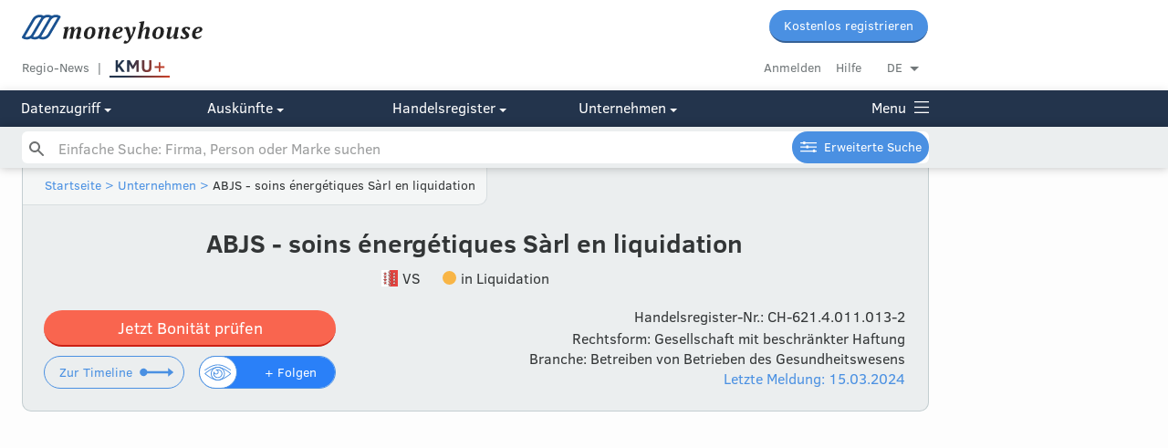

--- FILE ---
content_type: application/javascript
request_url: https://cdn.adnz.co/ws-moneyhouse-rss/index.js
body_size: 27159
content:
!function(){var e={".node_modules/.aspect_rules_js/core-js@3.32.0/node_modules/core-js/internals/a-callable.js":function(e,t,n){"use strict";var o=n(".node_modules/.aspect_rules_js/core-js@3.32.0/node_modules/core-js/internals/is-callable.js"),r=n(".node_modules/.aspect_rules_js/core-js@3.32.0/node_modules/core-js/internals/try-to-string.js"),s=TypeError;e.exports=function(e){if(o(e))return e;throw s(r(e)+" is not a function")}},".node_modules/.aspect_rules_js/core-js@3.32.0/node_modules/core-js/internals/an-object.js":function(e,t,n){"use strict";var o=n(".node_modules/.aspect_rules_js/core-js@3.32.0/node_modules/core-js/internals/is-object.js"),r=String,s=TypeError;e.exports=function(e){if(o(e))return e;throw s(r(e)+" is not an object")}},".node_modules/.aspect_rules_js/core-js@3.32.0/node_modules/core-js/internals/classof-raw.js":function(e,t,n){"use strict";var o=n(".node_modules/.aspect_rules_js/core-js@3.32.0/node_modules/core-js/internals/function-uncurry-this.js"),r=o({}.toString),s=o("".slice);e.exports=function(e){return s(r(e),8,-1)}},".node_modules/.aspect_rules_js/core-js@3.32.0/node_modules/core-js/internals/classof.js":function(e,t,n){"use strict";var o=n(".node_modules/.aspect_rules_js/core-js@3.32.0/node_modules/core-js/internals/to-string-tag-support.js"),r=n(".node_modules/.aspect_rules_js/core-js@3.32.0/node_modules/core-js/internals/is-callable.js"),s=n(".node_modules/.aspect_rules_js/core-js@3.32.0/node_modules/core-js/internals/classof-raw.js"),l=n(".node_modules/.aspect_rules_js/core-js@3.32.0/node_modules/core-js/internals/well-known-symbol.js")("toStringTag"),u=Object,a="Arguments"==s(function(){return arguments}());e.exports=o?s:function(e){var t,n,o;return void 0===e?"Undefined":null===e?"Null":"string"==typeof(n=function(e,t){try{return e[t]}catch(e){}}(t=u(e),l))?n:a?s(t):"Object"==(o=s(t))&&r(t.callee)?"Arguments":o}},".node_modules/.aspect_rules_js/core-js@3.32.0/node_modules/core-js/internals/create-non-enumerable-property.js":function(e,t,n){"use strict";var o=n(".node_modules/.aspect_rules_js/core-js@3.32.0/node_modules/core-js/internals/descriptors.js"),r=n(".node_modules/.aspect_rules_js/core-js@3.32.0/node_modules/core-js/internals/object-define-property.js"),s=n(".node_modules/.aspect_rules_js/core-js@3.32.0/node_modules/core-js/internals/create-property-descriptor.js");e.exports=o?function(e,t,n){return r.f(e,t,s(1,n))}:function(e,t,n){return e[t]=n,e}},".node_modules/.aspect_rules_js/core-js@3.32.0/node_modules/core-js/internals/create-property-descriptor.js":function(e){"use strict";e.exports=function(e,t){return{enumerable:!(1&e),configurable:!(2&e),writable:!(4&e),value:t}}},".node_modules/.aspect_rules_js/core-js@3.32.0/node_modules/core-js/internals/define-built-in-accessor.js":function(e,t,n){"use strict";var o=n(".node_modules/.aspect_rules_js/core-js@3.32.0/node_modules/core-js/internals/make-built-in.js"),r=n(".node_modules/.aspect_rules_js/core-js@3.32.0/node_modules/core-js/internals/object-define-property.js");e.exports=function(e,t,n){return n.get&&o(n.get,t,{getter:!0}),n.set&&o(n.set,t,{setter:!0}),r.f(e,t,n)}},".node_modules/.aspect_rules_js/core-js@3.32.0/node_modules/core-js/internals/define-built-in.js":function(e,t,n){"use strict";var o=n(".node_modules/.aspect_rules_js/core-js@3.32.0/node_modules/core-js/internals/is-callable.js"),r=n(".node_modules/.aspect_rules_js/core-js@3.32.0/node_modules/core-js/internals/object-define-property.js"),s=n(".node_modules/.aspect_rules_js/core-js@3.32.0/node_modules/core-js/internals/make-built-in.js"),l=n(".node_modules/.aspect_rules_js/core-js@3.32.0/node_modules/core-js/internals/define-global-property.js");e.exports=function(e,t,n,u){u||(u={});var a=u.enumerable,c=void 0!==u.name?u.name:t;if(o(n)&&s(n,c,u),u.global)a?e[t]=n:l(t,n);else{try{u.unsafe?e[t]&&(a=!0):delete e[t]}catch(e){}a?e[t]=n:r.f(e,t,{value:n,enumerable:!1,configurable:!u.nonConfigurable,writable:!u.nonWritable})}return e}},".node_modules/.aspect_rules_js/core-js@3.32.0/node_modules/core-js/internals/define-global-property.js":function(e,t,n){"use strict";var o=n(".node_modules/.aspect_rules_js/core-js@3.32.0/node_modules/core-js/internals/global.js"),r=Object.defineProperty;e.exports=function(e,t){try{r(o,e,{value:t,configurable:!0,writable:!0})}catch(n){o[e]=t}return t}},".node_modules/.aspect_rules_js/core-js@3.32.0/node_modules/core-js/internals/descriptors.js":function(e,t,n){"use strict";var o=n(".node_modules/.aspect_rules_js/core-js@3.32.0/node_modules/core-js/internals/fails.js");e.exports=!o(function(){return 7!=Object.defineProperty({},1,{get:function(){return 7}})[1]})},".node_modules/.aspect_rules_js/core-js@3.32.0/node_modules/core-js/internals/document-all.js":function(e){"use strict";var t="object"==typeof document&&document.all,n=void 0===t&&void 0!==t;e.exports={all:t,IS_HTMLDDA:n}},".node_modules/.aspect_rules_js/core-js@3.32.0/node_modules/core-js/internals/document-create-element.js":function(e,t,n){"use strict";var o=n(".node_modules/.aspect_rules_js/core-js@3.32.0/node_modules/core-js/internals/global.js"),r=n(".node_modules/.aspect_rules_js/core-js@3.32.0/node_modules/core-js/internals/is-object.js"),s=o.document,l=r(s)&&r(s.createElement);e.exports=function(e){return l?s.createElement(e):{}}},".node_modules/.aspect_rules_js/core-js@3.32.0/node_modules/core-js/internals/engine-user-agent.js":function(e){"use strict";e.exports="undefined"!=typeof navigator&&String(navigator.userAgent)||""},".node_modules/.aspect_rules_js/core-js@3.32.0/node_modules/core-js/internals/engine-v8-version.js":function(e,t,n){"use strict";var o,r,s=n(".node_modules/.aspect_rules_js/core-js@3.32.0/node_modules/core-js/internals/global.js"),l=n(".node_modules/.aspect_rules_js/core-js@3.32.0/node_modules/core-js/internals/engine-user-agent.js"),u=s.process,a=s.Deno,c=u&&u.versions||a&&a.version,i=c&&c.v8;i&&(r=(o=i.split("."))[0]>0&&o[0]<4?1:+(o[0]+o[1])),!r&&l&&(!(o=l.match(/Edge\/(\d+)/))||o[1]>=74)&&(o=l.match(/Chrome\/(\d+)/))&&(r=+o[1]),e.exports=r},".node_modules/.aspect_rules_js/core-js@3.32.0/node_modules/core-js/internals/fails.js":function(e){"use strict";e.exports=function(e){try{return!!e()}catch(e){return!0}}},".node_modules/.aspect_rules_js/core-js@3.32.0/node_modules/core-js/internals/function-bind-native.js":function(e,t,n){"use strict";var o=n(".node_modules/.aspect_rules_js/core-js@3.32.0/node_modules/core-js/internals/fails.js");e.exports=!o(function(){var e=function(){}.bind();return"function"!=typeof e||e.hasOwnProperty("prototype")})},".node_modules/.aspect_rules_js/core-js@3.32.0/node_modules/core-js/internals/function-call.js":function(e,t,n){"use strict";var o=n(".node_modules/.aspect_rules_js/core-js@3.32.0/node_modules/core-js/internals/function-bind-native.js"),r=Function.prototype.call;e.exports=o?r.bind(r):function(){return r.apply(r,arguments)}},".node_modules/.aspect_rules_js/core-js@3.32.0/node_modules/core-js/internals/function-name.js":function(e,t,n){"use strict";var o=n(".node_modules/.aspect_rules_js/core-js@3.32.0/node_modules/core-js/internals/descriptors.js"),r=n(".node_modules/.aspect_rules_js/core-js@3.32.0/node_modules/core-js/internals/has-own-property.js"),s=Function.prototype,l=o&&Object.getOwnPropertyDescriptor,u=r(s,"name"),a=u&&"something"===function(){}.name,c=u&&(!o||o&&l(s,"name").configurable);e.exports={EXISTS:u,PROPER:a,CONFIGURABLE:c}},".node_modules/.aspect_rules_js/core-js@3.32.0/node_modules/core-js/internals/function-uncurry-this.js":function(e,t,n){"use strict";var o=n(".node_modules/.aspect_rules_js/core-js@3.32.0/node_modules/core-js/internals/function-bind-native.js"),r=Function.prototype,s=r.call,l=o&&r.bind.bind(s,s);e.exports=o?l:function(e){return function(){return s.apply(e,arguments)}}},".node_modules/.aspect_rules_js/core-js@3.32.0/node_modules/core-js/internals/get-built-in.js":function(e,t,n){"use strict";var o=n(".node_modules/.aspect_rules_js/core-js@3.32.0/node_modules/core-js/internals/global.js"),r=n(".node_modules/.aspect_rules_js/core-js@3.32.0/node_modules/core-js/internals/is-callable.js");e.exports=function(e,t){return arguments.length<2?(n=o[e],r(n)?n:void 0):o[e]&&o[e][t];var n}},".node_modules/.aspect_rules_js/core-js@3.32.0/node_modules/core-js/internals/get-method.js":function(e,t,n){"use strict";var o=n(".node_modules/.aspect_rules_js/core-js@3.32.0/node_modules/core-js/internals/a-callable.js"),r=n(".node_modules/.aspect_rules_js/core-js@3.32.0/node_modules/core-js/internals/is-null-or-undefined.js");e.exports=function(e,t){var n=e[t];return r(n)?void 0:o(n)}},".node_modules/.aspect_rules_js/core-js@3.32.0/node_modules/core-js/internals/global.js":function(e,t,n){"use strict";var o=function(e){return e&&e.Math==Math&&e};e.exports=o("object"==typeof globalThis&&globalThis)||o("object"==typeof window&&window)||o("object"==typeof self&&self)||o("object"==typeof n.g&&n.g)||function(){return this}()||this||Function("return this")()},".node_modules/.aspect_rules_js/core-js@3.32.0/node_modules/core-js/internals/has-own-property.js":function(e,t,n){"use strict";var o=n(".node_modules/.aspect_rules_js/core-js@3.32.0/node_modules/core-js/internals/function-uncurry-this.js"),r=n(".node_modules/.aspect_rules_js/core-js@3.32.0/node_modules/core-js/internals/to-object.js"),s=o({}.hasOwnProperty);e.exports=Object.hasOwn||function(e,t){return s(r(e),t)}},".node_modules/.aspect_rules_js/core-js@3.32.0/node_modules/core-js/internals/hidden-keys.js":function(e){"use strict";e.exports={}},".node_modules/.aspect_rules_js/core-js@3.32.0/node_modules/core-js/internals/ie8-dom-define.js":function(e,t,n){"use strict";var o=n(".node_modules/.aspect_rules_js/core-js@3.32.0/node_modules/core-js/internals/descriptors.js"),r=n(".node_modules/.aspect_rules_js/core-js@3.32.0/node_modules/core-js/internals/fails.js"),s=n(".node_modules/.aspect_rules_js/core-js@3.32.0/node_modules/core-js/internals/document-create-element.js");e.exports=!o&&!r(function(){return 7!=Object.defineProperty(s("div"),"a",{get:function(){return 7}}).a})},".node_modules/.aspect_rules_js/core-js@3.32.0/node_modules/core-js/internals/inspect-source.js":function(e,t,n){"use strict";var o=n(".node_modules/.aspect_rules_js/core-js@3.32.0/node_modules/core-js/internals/function-uncurry-this.js"),r=n(".node_modules/.aspect_rules_js/core-js@3.32.0/node_modules/core-js/internals/is-callable.js"),s=n(".node_modules/.aspect_rules_js/core-js@3.32.0/node_modules/core-js/internals/shared-store.js"),l=o(Function.toString);r(s.inspectSource)||(s.inspectSource=function(e){return l(e)}),e.exports=s.inspectSource},".node_modules/.aspect_rules_js/core-js@3.32.0/node_modules/core-js/internals/internal-state.js":function(e,t,n){"use strict";var o,r,s,l=n(".node_modules/.aspect_rules_js/core-js@3.32.0/node_modules/core-js/internals/weak-map-basic-detection.js"),u=n(".node_modules/.aspect_rules_js/core-js@3.32.0/node_modules/core-js/internals/global.js"),a=n(".node_modules/.aspect_rules_js/core-js@3.32.0/node_modules/core-js/internals/is-object.js"),c=n(".node_modules/.aspect_rules_js/core-js@3.32.0/node_modules/core-js/internals/create-non-enumerable-property.js"),i=n(".node_modules/.aspect_rules_js/core-js@3.32.0/node_modules/core-js/internals/has-own-property.js"),_=n(".node_modules/.aspect_rules_js/core-js@3.32.0/node_modules/core-js/internals/shared-store.js"),d=n(".node_modules/.aspect_rules_js/core-js@3.32.0/node_modules/core-js/internals/shared-key.js"),p=n(".node_modules/.aspect_rules_js/core-js@3.32.0/node_modules/core-js/internals/hidden-keys.js"),f="Object already initialized",m=u.TypeError,j=u.WeakMap;if(l||_.state){var h=_.state||(_.state=new j);h.get=h.get,h.has=h.has,h.set=h.set,o=function(e,t){if(h.has(e))throw m(f);return t.facade=e,h.set(e,t),t},r=function(e){return h.get(e)||{}},s=function(e){return h.has(e)}}else{var g=d("state");p[g]=!0,o=function(e,t){if(i(e,g))throw m(f);return t.facade=e,c(e,g,t),t},r=function(e){return i(e,g)?e[g]:{}},s=function(e){return i(e,g)}}e.exports={set:o,get:r,has:s,enforce:function(e){return s(e)?r(e):o(e,{})},getterFor:function(e){return function(t){var n;if(!a(t)||(n=r(t)).type!==e)throw m("Incompatible receiver, "+e+" required");return n}}}},".node_modules/.aspect_rules_js/core-js@3.32.0/node_modules/core-js/internals/is-callable.js":function(e,t,n){"use strict";var o=n(".node_modules/.aspect_rules_js/core-js@3.32.0/node_modules/core-js/internals/document-all.js"),r=o.all;e.exports=o.IS_HTMLDDA?function(e){return"function"==typeof e||e===r}:function(e){return"function"==typeof e}},".node_modules/.aspect_rules_js/core-js@3.32.0/node_modules/core-js/internals/is-null-or-undefined.js":function(e){"use strict";e.exports=function(e){return null==e}},".node_modules/.aspect_rules_js/core-js@3.32.0/node_modules/core-js/internals/is-object.js":function(e,t,n){"use strict";var o=n(".node_modules/.aspect_rules_js/core-js@3.32.0/node_modules/core-js/internals/is-callable.js"),r=n(".node_modules/.aspect_rules_js/core-js@3.32.0/node_modules/core-js/internals/document-all.js"),s=r.all;e.exports=r.IS_HTMLDDA?function(e){return"object"==typeof e?null!==e:o(e)||e===s}:function(e){return"object"==typeof e?null!==e:o(e)}},".node_modules/.aspect_rules_js/core-js@3.32.0/node_modules/core-js/internals/is-pure.js":function(e){"use strict";e.exports=!1},".node_modules/.aspect_rules_js/core-js@3.32.0/node_modules/core-js/internals/is-symbol.js":function(e,t,n){"use strict";var o=n(".node_modules/.aspect_rules_js/core-js@3.32.0/node_modules/core-js/internals/get-built-in.js"),r=n(".node_modules/.aspect_rules_js/core-js@3.32.0/node_modules/core-js/internals/is-callable.js"),s=n(".node_modules/.aspect_rules_js/core-js@3.32.0/node_modules/core-js/internals/object-is-prototype-of.js"),l=n(".node_modules/.aspect_rules_js/core-js@3.32.0/node_modules/core-js/internals/use-symbol-as-uid.js"),u=Object;e.exports=l?function(e){return"symbol"==typeof e}:function(e){var t=o("Symbol");return r(t)&&s(t.prototype,u(e))}},".node_modules/.aspect_rules_js/core-js@3.32.0/node_modules/core-js/internals/make-built-in.js":function(e,t,n){"use strict";var o=n(".node_modules/.aspect_rules_js/core-js@3.32.0/node_modules/core-js/internals/function-uncurry-this.js"),r=n(".node_modules/.aspect_rules_js/core-js@3.32.0/node_modules/core-js/internals/fails.js"),s=n(".node_modules/.aspect_rules_js/core-js@3.32.0/node_modules/core-js/internals/is-callable.js"),l=n(".node_modules/.aspect_rules_js/core-js@3.32.0/node_modules/core-js/internals/has-own-property.js"),u=n(".node_modules/.aspect_rules_js/core-js@3.32.0/node_modules/core-js/internals/descriptors.js"),a=n(".node_modules/.aspect_rules_js/core-js@3.32.0/node_modules/core-js/internals/function-name.js").CONFIGURABLE,c=n(".node_modules/.aspect_rules_js/core-js@3.32.0/node_modules/core-js/internals/inspect-source.js"),i=n(".node_modules/.aspect_rules_js/core-js@3.32.0/node_modules/core-js/internals/internal-state.js"),_=i.enforce,d=i.get,p=String,f=Object.defineProperty,m=o("".slice),j=o("".replace),h=o([].join),g=u&&!r(function(){return 8!==f(function(){},"length",{value:8}).length}),v=String(String).split("String"),y=e.exports=function(e,t,n){"Symbol("===m(p(t),0,7)&&(t="["+j(p(t),/^Symbol\(([^)]*)\)/,"$1")+"]"),n&&n.getter&&(t="get "+t),n&&n.setter&&(t="set "+t),(!l(e,"name")||a&&e.name!==t)&&(u?f(e,"name",{value:t,configurable:!0}):e.name=t),g&&n&&l(n,"arity")&&e.length!==n.arity&&f(e,"length",{value:n.arity});try{n&&l(n,"constructor")&&n.constructor?u&&f(e,"prototype",{writable:!1}):e.prototype&&(e.prototype=void 0)}catch(e){}var o=_(e);return l(o,"source")||(o.source=h(v,"string"==typeof t?t:"")),e};Function.prototype.toString=y(function(){return s(this)&&d(this).source||c(this)},"toString")},".node_modules/.aspect_rules_js/core-js@3.32.0/node_modules/core-js/internals/object-define-property.js":function(e,t,n){"use strict";var o=n(".node_modules/.aspect_rules_js/core-js@3.32.0/node_modules/core-js/internals/descriptors.js"),r=n(".node_modules/.aspect_rules_js/core-js@3.32.0/node_modules/core-js/internals/ie8-dom-define.js"),s=n(".node_modules/.aspect_rules_js/core-js@3.32.0/node_modules/core-js/internals/v8-prototype-define-bug.js"),l=n(".node_modules/.aspect_rules_js/core-js@3.32.0/node_modules/core-js/internals/an-object.js"),u=n(".node_modules/.aspect_rules_js/core-js@3.32.0/node_modules/core-js/internals/to-property-key.js"),a=TypeError,c=Object.defineProperty,i=Object.getOwnPropertyDescriptor,_="enumerable",d="configurable",p="writable";t.f=o?s?function(e,t,n){if(l(e),t=u(t),l(n),"function"==typeof e&&"prototype"===t&&"value"in n&&p in n&&!n[p]){var o=i(e,t);o&&o[p]&&(e[t]=n.value,n={configurable:d in n?n[d]:o[d],enumerable:_ in n?n[_]:o[_],writable:!1})}return c(e,t,n)}:c:function(e,t,n){if(l(e),t=u(t),l(n),r)try{return c(e,t,n)}catch(e){}if("get"in n||"set"in n)throw a("Accessors not supported");return"value"in n&&(e[t]=n.value),e}},".node_modules/.aspect_rules_js/core-js@3.32.0/node_modules/core-js/internals/object-is-prototype-of.js":function(e,t,n){"use strict";var o=n(".node_modules/.aspect_rules_js/core-js@3.32.0/node_modules/core-js/internals/function-uncurry-this.js");e.exports=o({}.isPrototypeOf)},".node_modules/.aspect_rules_js/core-js@3.32.0/node_modules/core-js/internals/ordinary-to-primitive.js":function(e,t,n){"use strict";var o=n(".node_modules/.aspect_rules_js/core-js@3.32.0/node_modules/core-js/internals/function-call.js"),r=n(".node_modules/.aspect_rules_js/core-js@3.32.0/node_modules/core-js/internals/is-callable.js"),s=n(".node_modules/.aspect_rules_js/core-js@3.32.0/node_modules/core-js/internals/is-object.js"),l=TypeError;e.exports=function(e,t){var n,u;if("string"===t&&r(n=e.toString)&&!s(u=o(n,e)))return u;if(r(n=e.valueOf)&&!s(u=o(n,e)))return u;if("string"!==t&&r(n=e.toString)&&!s(u=o(n,e)))return u;throw l("Can't convert object to primitive value")}},".node_modules/.aspect_rules_js/core-js@3.32.0/node_modules/core-js/internals/require-object-coercible.js":function(e,t,n){"use strict";var o=n(".node_modules/.aspect_rules_js/core-js@3.32.0/node_modules/core-js/internals/is-null-or-undefined.js"),r=TypeError;e.exports=function(e){if(o(e))throw r("Can't call method on "+e);return e}},".node_modules/.aspect_rules_js/core-js@3.32.0/node_modules/core-js/internals/shared-key.js":function(e,t,n){"use strict";var o=n(".node_modules/.aspect_rules_js/core-js@3.32.0/node_modules/core-js/internals/shared.js"),r=n(".node_modules/.aspect_rules_js/core-js@3.32.0/node_modules/core-js/internals/uid.js"),s=o("keys");e.exports=function(e){return s[e]||(s[e]=r(e))}},".node_modules/.aspect_rules_js/core-js@3.32.0/node_modules/core-js/internals/shared-store.js":function(e,t,n){"use strict";var o=n(".node_modules/.aspect_rules_js/core-js@3.32.0/node_modules/core-js/internals/global.js"),r=n(".node_modules/.aspect_rules_js/core-js@3.32.0/node_modules/core-js/internals/define-global-property.js"),s="__core-js_shared__",l=o[s]||r(s,{});e.exports=l},".node_modules/.aspect_rules_js/core-js@3.32.0/node_modules/core-js/internals/shared.js":function(e,t,n){"use strict";var o=n(".node_modules/.aspect_rules_js/core-js@3.32.0/node_modules/core-js/internals/is-pure.js"),r=n(".node_modules/.aspect_rules_js/core-js@3.32.0/node_modules/core-js/internals/shared-store.js");(e.exports=function(e,t){return r[e]||(r[e]=void 0!==t?t:{})})("versions",[]).push({version:"3.32.0",mode:o?"pure":"global",copyright:"© 2014-2023 Denis Pushkarev (zloirock.ru)",license:"https://github.com/zloirock/core-js/blob/v3.32.0/LICENSE",source:"https://github.com/zloirock/core-js"})},".node_modules/.aspect_rules_js/core-js@3.32.0/node_modules/core-js/internals/symbol-constructor-detection.js":function(e,t,n){"use strict";var o=n(".node_modules/.aspect_rules_js/core-js@3.32.0/node_modules/core-js/internals/engine-v8-version.js"),r=n(".node_modules/.aspect_rules_js/core-js@3.32.0/node_modules/core-js/internals/fails.js"),s=n(".node_modules/.aspect_rules_js/core-js@3.32.0/node_modules/core-js/internals/global.js").String;e.exports=!!Object.getOwnPropertySymbols&&!r(function(){var e=Symbol();return!s(e)||!(Object(e)instanceof Symbol)||!Symbol.sham&&o&&o<41})},".node_modules/.aspect_rules_js/core-js@3.32.0/node_modules/core-js/internals/to-object.js":function(e,t,n){"use strict";var o=n(".node_modules/.aspect_rules_js/core-js@3.32.0/node_modules/core-js/internals/require-object-coercible.js"),r=Object;e.exports=function(e){return r(o(e))}},".node_modules/.aspect_rules_js/core-js@3.32.0/node_modules/core-js/internals/to-primitive.js":function(e,t,n){"use strict";var o=n(".node_modules/.aspect_rules_js/core-js@3.32.0/node_modules/core-js/internals/function-call.js"),r=n(".node_modules/.aspect_rules_js/core-js@3.32.0/node_modules/core-js/internals/is-object.js"),s=n(".node_modules/.aspect_rules_js/core-js@3.32.0/node_modules/core-js/internals/is-symbol.js"),l=n(".node_modules/.aspect_rules_js/core-js@3.32.0/node_modules/core-js/internals/get-method.js"),u=n(".node_modules/.aspect_rules_js/core-js@3.32.0/node_modules/core-js/internals/ordinary-to-primitive.js"),a=n(".node_modules/.aspect_rules_js/core-js@3.32.0/node_modules/core-js/internals/well-known-symbol.js"),c=TypeError,i=a("toPrimitive");e.exports=function(e,t){if(!r(e)||s(e))return e;var n,a=l(e,i);if(a){if(void 0===t&&(t="default"),n=o(a,e,t),!r(n)||s(n))return n;throw c("Can't convert object to primitive value")}return void 0===t&&(t="number"),u(e,t)}},".node_modules/.aspect_rules_js/core-js@3.32.0/node_modules/core-js/internals/to-property-key.js":function(e,t,n){"use strict";var o=n(".node_modules/.aspect_rules_js/core-js@3.32.0/node_modules/core-js/internals/to-primitive.js"),r=n(".node_modules/.aspect_rules_js/core-js@3.32.0/node_modules/core-js/internals/is-symbol.js");e.exports=function(e){var t=o(e,"string");return r(t)?t:t+""}},".node_modules/.aspect_rules_js/core-js@3.32.0/node_modules/core-js/internals/to-string-tag-support.js":function(e,t,n){"use strict";var o={};o[n(".node_modules/.aspect_rules_js/core-js@3.32.0/node_modules/core-js/internals/well-known-symbol.js")("toStringTag")]="z",e.exports="[object z]"===String(o)},".node_modules/.aspect_rules_js/core-js@3.32.0/node_modules/core-js/internals/to-string.js":function(e,t,n){"use strict";var o=n(".node_modules/.aspect_rules_js/core-js@3.32.0/node_modules/core-js/internals/classof.js"),r=String;e.exports=function(e){if("Symbol"===o(e))throw TypeError("Cannot convert a Symbol value to a string");return r(e)}},".node_modules/.aspect_rules_js/core-js@3.32.0/node_modules/core-js/internals/try-to-string.js":function(e){"use strict";var t=String;e.exports=function(e){try{return t(e)}catch(e){return"Object"}}},".node_modules/.aspect_rules_js/core-js@3.32.0/node_modules/core-js/internals/uid.js":function(e,t,n){"use strict";var o=n(".node_modules/.aspect_rules_js/core-js@3.32.0/node_modules/core-js/internals/function-uncurry-this.js"),r=0,s=Math.random(),l=o(1..toString);e.exports=function(e){return"Symbol("+(void 0===e?"":e)+")_"+l(++r+s,36)}},".node_modules/.aspect_rules_js/core-js@3.32.0/node_modules/core-js/internals/use-symbol-as-uid.js":function(e,t,n){"use strict";var o=n(".node_modules/.aspect_rules_js/core-js@3.32.0/node_modules/core-js/internals/symbol-constructor-detection.js");e.exports=o&&!Symbol.sham&&"symbol"==typeof Symbol.iterator},".node_modules/.aspect_rules_js/core-js@3.32.0/node_modules/core-js/internals/v8-prototype-define-bug.js":function(e,t,n){"use strict";var o=n(".node_modules/.aspect_rules_js/core-js@3.32.0/node_modules/core-js/internals/descriptors.js"),r=n(".node_modules/.aspect_rules_js/core-js@3.32.0/node_modules/core-js/internals/fails.js");e.exports=o&&r(function(){return 42!=Object.defineProperty(function(){},"prototype",{value:42,writable:!1}).prototype})},".node_modules/.aspect_rules_js/core-js@3.32.0/node_modules/core-js/internals/validate-arguments-length.js":function(e){"use strict";var t=TypeError;e.exports=function(e,n){if(e<n)throw t("Not enough arguments");return e}},".node_modules/.aspect_rules_js/core-js@3.32.0/node_modules/core-js/internals/weak-map-basic-detection.js":function(e,t,n){"use strict";var o=n(".node_modules/.aspect_rules_js/core-js@3.32.0/node_modules/core-js/internals/global.js"),r=n(".node_modules/.aspect_rules_js/core-js@3.32.0/node_modules/core-js/internals/is-callable.js"),s=o.WeakMap;e.exports=r(s)&&/native code/.test(String(s))},".node_modules/.aspect_rules_js/core-js@3.32.0/node_modules/core-js/internals/well-known-symbol.js":function(e,t,n){"use strict";var o=n(".node_modules/.aspect_rules_js/core-js@3.32.0/node_modules/core-js/internals/global.js"),r=n(".node_modules/.aspect_rules_js/core-js@3.32.0/node_modules/core-js/internals/shared.js"),s=n(".node_modules/.aspect_rules_js/core-js@3.32.0/node_modules/core-js/internals/has-own-property.js"),l=n(".node_modules/.aspect_rules_js/core-js@3.32.0/node_modules/core-js/internals/uid.js"),u=n(".node_modules/.aspect_rules_js/core-js@3.32.0/node_modules/core-js/internals/symbol-constructor-detection.js"),a=n(".node_modules/.aspect_rules_js/core-js@3.32.0/node_modules/core-js/internals/use-symbol-as-uid.js"),c=o.Symbol,i=r("wks"),_=a?c.for||c:c&&c.withoutSetter||l;e.exports=function(e){return s(i,e)||(i[e]=u&&s(c,e)?c[e]:_("Symbol."+e)),i[e]}},".node_modules/.aspect_rules_js/core-js@3.32.0/node_modules/core-js/modules/web.url-search-params.delete.js":function(e,t,n){"use strict";var o=n(".node_modules/.aspect_rules_js/core-js@3.32.0/node_modules/core-js/internals/define-built-in.js"),r=n(".node_modules/.aspect_rules_js/core-js@3.32.0/node_modules/core-js/internals/function-uncurry-this.js"),s=n(".node_modules/.aspect_rules_js/core-js@3.32.0/node_modules/core-js/internals/to-string.js"),l=n(".node_modules/.aspect_rules_js/core-js@3.32.0/node_modules/core-js/internals/validate-arguments-length.js"),u=URLSearchParams,a=u.prototype,c=r(a.append),i=r(a.delete),_=r(a.forEach),d=r([].push),p=new u("a=1&a=2&b=3");p.delete("a",1),p.delete("b",void 0),p+""!="a=2"&&o(a,"delete",function(e){var t=arguments.length,n=t<2?void 0:arguments[1];if(t&&void 0===n)return i(this,e);var o=[];_(this,function(e,t){d(o,{key:t,value:e})}),l(t,1);for(var r,u=s(e),a=s(n),p=0,f=0,m=!1,j=o.length;p<j;)r=o[p++],m||r.key===u?(m=!0,i(this,r.key)):f++;for(;f<j;)(r=o[f++]).key===u&&r.value===a||c(this,r.key,r.value)},{enumerable:!0,unsafe:!0})},".node_modules/.aspect_rules_js/core-js@3.32.0/node_modules/core-js/modules/web.url-search-params.has.js":function(e,t,n){"use strict";var o=n(".node_modules/.aspect_rules_js/core-js@3.32.0/node_modules/core-js/internals/define-built-in.js"),r=n(".node_modules/.aspect_rules_js/core-js@3.32.0/node_modules/core-js/internals/function-uncurry-this.js"),s=n(".node_modules/.aspect_rules_js/core-js@3.32.0/node_modules/core-js/internals/to-string.js"),l=n(".node_modules/.aspect_rules_js/core-js@3.32.0/node_modules/core-js/internals/validate-arguments-length.js"),u=URLSearchParams,a=u.prototype,c=r(a.getAll),i=r(a.has),_=new u("a=1");!_.has("a",2)&&_.has("a",void 0)||o(a,"has",function(e){var t=arguments.length,n=t<2?void 0:arguments[1];if(t&&void 0===n)return i(this,e);var o=c(this,e);l(t,1);for(var r=s(n),u=0;u<o.length;)if(o[u++]===r)return!0;return!1},{enumerable:!0,unsafe:!0})},".node_modules/.aspect_rules_js/core-js@3.32.0/node_modules/core-js/modules/web.url-search-params.size.js":function(e,t,n){"use strict";var o=n(".node_modules/.aspect_rules_js/core-js@3.32.0/node_modules/core-js/internals/descriptors.js"),r=n(".node_modules/.aspect_rules_js/core-js@3.32.0/node_modules/core-js/internals/function-uncurry-this.js"),s=n(".node_modules/.aspect_rules_js/core-js@3.32.0/node_modules/core-js/internals/define-built-in-accessor.js"),l=URLSearchParams.prototype,u=r(l.forEach);o&&!("size"in l)&&s(l,"size",{get:function(){var e=0;return u(this,function(){e++}),e},configurable:!0,enumerable:!0})},".node_modules/.aspect_rules_js/preact@10.25.4/node_modules/preact/compat/dist/compat.js":function(e,t,n){var o=n(".node_modules/.aspect_rules_js/preact@10.25.4/node_modules/preact/dist/preact.module.js"),r=n(".node_modules/.aspect_rules_js/preact@10.25.4/node_modules/preact/hooks/dist/hooks.module.js");function s(e,t){for(var n in t)e[n]=t[n];return e}function l(e,t){for(var n in e)if("__source"!==n&&!(n in t))return!0;for(var o in t)if("__source"!==o&&e[o]!==t[o])return!0;return!1}function u(e,t){var n=t(),o=r.useState({t:{__:n,u:t}}),s=o[0].t,l=o[1];return r.useLayoutEffect(function(){s.__=n,s.u=t,a(s)&&l({t:s})},[e,n,t]),r.useEffect(function(){return a(s)&&l({t:s}),e(function(){a(s)&&l({t:s})})},[e]),n}function a(e){var t,n,o=e.u,r=e.__;try{var s=o();return!((t=r)===(n=s)&&(0!==t||1/t==1/n)||t!=t&&n!=n)}catch(e){return!0}}function c(e){e()}function i(e){return e}function _(){return[!1,c]}var d=r.useLayoutEffect;function p(e,t){this.props=e,this.context=t}function f(e,t){function n(e){var n=this.props.ref,o=n==e.ref;return!o&&n&&(n.call?n(null):n.current=null),t?!t(this.props,e)||!o:l(this.props,e)}function r(t){return this.shouldComponentUpdate=n,o.createElement(e,t)}return r.displayName="Memo("+(e.displayName||e.name)+")",r.prototype.isReactComponent=!0,r.__f=!0,r}(p.prototype=new o.Component).isPureReactComponent=!0,p.prototype.shouldComponentUpdate=function(e,t){return l(this.props,e)||l(this.state,t)};var m=o.options.__b;o.options.__b=function(e){e.type&&e.type.__f&&e.ref&&(e.props.ref=e.ref,e.ref=null),m&&m(e)};var j="undefined"!=typeof Symbol&&Symbol.for&&Symbol.for("react.forward_ref")||3911;function h(e){function t(t){var n=s({},t);return delete n.ref,e(n,t.ref||null)}return t.$$typeof=j,t.render=t,t.prototype.isReactComponent=t.__f=!0,t.displayName="ForwardRef("+(e.displayName||e.name)+")",t}var g=function(e,t){return null==e?null:o.toChildArray(o.toChildArray(e).map(t))},v={map:g,forEach:g,count:function(e){return e?o.toChildArray(e).length:0},only:function(e){var t=o.toChildArray(e);if(1!==t.length)throw"Children.only";return t[0]},toArray:o.toChildArray},y=o.options.__e;o.options.__e=function(e,t,n,o){if(e.then)for(var r,s=t;s=s.__;)if((r=s.__c)&&r.__c)return null==t.__e&&(t.__e=n.__e,t.__k=n.__k),r.__c(e,t);y(e,t,n,o)};var b=o.options.unmount;function w(e,t,n){return e&&(e.__c&&e.__c.__H&&(e.__c.__H.__.forEach(function(e){"function"==typeof e.__c&&e.__c()}),e.__c.__H=null),null!=(e=s({},e)).__c&&(e.__c.__P===n&&(e.__c.__P=t),e.__c=null),e.__k=e.__k&&e.__k.map(function(e){return w(e,t,n)})),e}function x(e,t,n){return e&&n&&(e.__v=null,e.__k=e.__k&&e.__k.map(function(e){return x(e,t,n)}),e.__c&&e.__c.__P===t&&(e.__e&&n.appendChild(e.__e),e.__c.__e=!0,e.__c.__P=n)),e}function E(){this.__u=0,this.o=null,this.__b=null}function k(e){var t=e.__.__c;return t&&t.__a&&t.__a(e)}function S(e){var t,n,r;function s(s){if(t||(t=e()).then(function(e){n=e.default||e},function(e){r=e}),r)throw r;if(!n)throw t;return o.createElement(n,s)}return s.displayName="Lazy",s.__f=!0,s}function C(){this.i=null,this.l=null}o.options.unmount=function(e){var t=e.__c;t&&t.__R&&t.__R(),t&&32&e.__u&&(e.type=null),b&&b(e)},(E.prototype=new o.Component).__c=function(e,t){var n=t.__c,o=this;null==o.o&&(o.o=[]),o.o.push(n);var r=k(o.__v),s=!1,l=function(){s||(s=!0,n.__R=null,r?r(u):u())};n.__R=l;var u=function(){if(! --o.__u){if(o.state.__a){var e=o.state.__a;o.__v.__k[0]=x(e,e.__c.__P,e.__c.__O)}var t;for(o.setState({__a:o.__b=null});t=o.o.pop();)t.forceUpdate()}};o.__u++||32&t.__u||o.setState({__a:o.__b=o.__v.__k[0]}),e.then(l,l)},E.prototype.componentWillUnmount=function(){this.o=[]},E.prototype.render=function(e,t){if(this.__b){if(this.__v.__k){var n=document.createElement("div"),r=this.__v.__k[0].__c;this.__v.__k[0]=w(this.__b,n,r.__O=r.__P)}this.__b=null}var s=t.__a&&o.createElement(o.Fragment,null,e.fallback);return s&&(s.__u&=-33),[o.createElement(o.Fragment,null,t.__a?null:e.children),s]};var T=function(e,t,n){if(++n[1]===n[0]&&e.l.delete(t),e.props.revealOrder&&("t"!==e.props.revealOrder[0]||!e.l.size))for(n=e.i;n;){for(;n.length>3;)n.pop()();if(n[1]<n[0])break;e.i=n=n[2]}};function A(e){return this.getChildContext=function(){return e.context},e.children}function P(e){var t=this,n=e.p;t.componentWillUnmount=function(){o.render(null,t.h),t.h=null,t.p=null},t.p&&t.p!==n&&t.componentWillUnmount(),t.h||(t.p=n,t.h={nodeType:1,parentNode:n,childNodes:[],contains:function(){return!0},appendChild:function(e){this.childNodes.push(e),t.p.appendChild(e)},insertBefore:function(e,n){this.childNodes.push(e),t.p.insertBefore(e,n)},removeChild:function(e){this.childNodes.splice(this.childNodes.indexOf(e)>>>1,1),t.p.removeChild(e)}}),o.render(o.createElement(A,{context:t.context},e.__v),t.h)}function O(e,t){var n=o.createElement(P,{__v:e,p:t});return n.containerInfo=t,n}(C.prototype=new o.Component).__a=function(e){var t=this,n=k(t.__v),o=t.l.get(e);return o[0]++,function(r){var s=function(){t.props.revealOrder?(o.push(r),T(t,e,o)):r()};n?n(s):s()}},C.prototype.render=function(e){this.i=null,this.l=new Map;var t=o.toChildArray(e.children);e.revealOrder&&"b"===e.revealOrder[0]&&t.reverse();for(var n=t.length;n--;)this.l.set(t[n],this.i=[1,0,this.i]);return e.children},C.prototype.componentDidUpdate=C.prototype.componentDidMount=function(){var e=this;this.l.forEach(function(t,n){T(e,n,t)})};var N="undefined"!=typeof Symbol&&Symbol.for&&Symbol.for("react.element")||60103,I=/^(?:accent|alignment|arabic|baseline|cap|clip(?!PathU)|color|dominant|fill|flood|font|glyph(?!R)|horiz|image(!S)|letter|lighting|marker(?!H|W|U)|overline|paint|pointer|shape|stop|strikethrough|stroke|text(?!L)|transform|underline|unicode|units|v|vector|vert|word|writing|x(?!C))[A-Z]/,R=/^on(Ani|Tra|Tou|BeforeInp|Compo)/,M=/[A-Z0-9]/g,D="undefined"!=typeof document,U=function(e){return("undefined"!=typeof Symbol&&"symbol"==typeof Symbol()?/fil|che|rad/:/fil|che|ra/).test(e)};function z(e,t,n){return null==t.__k&&(t.textContent=""),o.render(e,t),"function"==typeof n&&n(),e?e.__c:null}function L(e,t,n){return o.hydrate(e,t),"function"==typeof n&&n(),e?e.__c:null}o.Component.prototype.isReactComponent={},["componentWillMount","componentWillReceiveProps","componentWillUpdate"].forEach(function(e){Object.defineProperty(o.Component.prototype,e,{configurable:!0,get:function(){return this["UNSAFE_"+e]},set:function(t){Object.defineProperty(this,e,{configurable:!0,writable:!0,value:t})}})});var H=o.options.event;function F(){}function $(){return this.cancelBubble}function B(){return this.defaultPrevented}o.options.event=function(e){return H&&(e=H(e)),e.persist=F,e.isPropagationStopped=$,e.isDefaultPrevented=B,e.nativeEvent=e};var W,V={enumerable:!1,configurable:!0,get:function(){return this.class}},Y=o.options.vnode;o.options.vnode=function(e){"string"==typeof e.type&&function(e){var t=e.props,n=e.type,r={},s=-1===n.indexOf("-");for(var l in t){var u=t[l];if(!("value"===l&&"defaultValue"in t&&null==u||D&&"children"===l&&"noscript"===n||"class"===l||"className"===l)){var a=l.toLowerCase();"defaultValue"===l&&"value"in t&&null==t.value?l="value":"download"===l&&!0===u?u="":"translate"===a&&"no"===u?u=!1:"o"===a[0]&&"n"===a[1]?"ondoubleclick"===a?l="ondblclick":"onchange"!==a||"input"!==n&&"textarea"!==n||U(t.type)?"onfocus"===a?l="onfocusin":"onblur"===a?l="onfocusout":R.test(l)&&(l=a):a=l="oninput":s&&I.test(l)?l=l.replace(M,"-$&").toLowerCase():null===u&&(u=void 0),"oninput"===a&&r[l=a]&&(l="oninputCapture"),r[l]=u}}"select"==n&&r.multiple&&Array.isArray(r.value)&&(r.value=o.toChildArray(t.children).forEach(function(e){e.props.selected=-1!=r.value.indexOf(e.props.value)})),"select"==n&&null!=r.defaultValue&&(r.value=o.toChildArray(t.children).forEach(function(e){e.props.selected=r.multiple?-1!=r.defaultValue.indexOf(e.props.value):r.defaultValue==e.props.value})),t.class&&!t.className?(r.class=t.class,Object.defineProperty(r,"className",V)):(t.className&&!t.class||t.class&&t.className)&&(r.class=r.className=t.className),e.props=r}(e),e.$$typeof=N,Y&&Y(e)};var q=o.options.__r;o.options.__r=function(e){q&&q(e),W=e.__c};var G=o.options.diffed;o.options.diffed=function(e){G&&G(e);var t=e.props,n=e.__e;null!=n&&"textarea"===e.type&&"value"in t&&t.value!==n.value&&(n.value=null==t.value?"":t.value),W=null};var X={ReactCurrentDispatcher:{current:{readContext:function(e){return W.__n[e.__c].props.value},useCallback:r.useCallback,useContext:r.useContext,useDebugValue:r.useDebugValue,useDeferredValue:i,useEffect:r.useEffect,useId:r.useId,useImperativeHandle:r.useImperativeHandle,useInsertionEffect:d,useLayoutEffect:r.useLayoutEffect,useMemo:r.useMemo,useReducer:r.useReducer,useRef:r.useRef,useState:r.useState,useSyncExternalStore:u,useTransition:_}}};function K(e){return o.createElement.bind(null,e)}function Z(e){return!!e&&e.$$typeof===N}function J(e){return Z(e)&&e.type===o.Fragment}function Q(e){return!!e&&!!e.displayName&&("string"==typeof e.displayName||e.displayName instanceof String)&&e.displayName.startsWith("Memo(")}function ee(e){return Z(e)?o.cloneElement.apply(null,arguments):e}function te(e){return!!e.__k&&(o.render(null,e),!0)}function ne(e){return e&&(e.base||1===e.nodeType&&e)||null}var oe=function(e,t){return e(t)},re=function(e,t){return e(t)},se=o.Fragment,le=Z,ue={useState:r.useState,useId:r.useId,useReducer:r.useReducer,useEffect:r.useEffect,useLayoutEffect:r.useLayoutEffect,useInsertionEffect:d,useTransition:_,useDeferredValue:i,useSyncExternalStore:u,startTransition:c,useRef:r.useRef,useImperativeHandle:r.useImperativeHandle,useMemo:r.useMemo,useCallback:r.useCallback,useContext:r.useContext,useDebugValue:r.useDebugValue,version:"18.3.1",Children:v,render:z,hydrate:L,unmountComponentAtNode:te,createPortal:O,createElement:o.createElement,createContext:o.createContext,createFactory:K,cloneElement:ee,createRef:o.createRef,Fragment:o.Fragment,isValidElement:Z,isElement:le,isFragment:J,isMemo:Q,findDOMNode:ne,Component:o.Component,PureComponent:p,memo:f,forwardRef:h,flushSync:re,unstable_batchedUpdates:oe,StrictMode:se,Suspense:E,SuspenseList:C,lazy:S,__SECRET_INTERNALS_DO_NOT_USE_OR_YOU_WILL_BE_FIRED:X};Object.defineProperty(t,"Component",{enumerable:!0,get:function(){return o.Component}}),Object.defineProperty(t,"Fragment",{enumerable:!0,get:function(){return o.Fragment}}),Object.defineProperty(t,"createContext",{enumerable:!0,get:function(){return o.createContext}}),Object.defineProperty(t,"createElement",{enumerable:!0,get:function(){return o.createElement}}),Object.defineProperty(t,"createRef",{enumerable:!0,get:function(){return o.createRef}}),t.Children=v,t.PureComponent=p,t.StrictMode=se,t.Suspense=E,t.SuspenseList=C,t.__SECRET_INTERNALS_DO_NOT_USE_OR_YOU_WILL_BE_FIRED=X,t.cloneElement=ee,t.createFactory=K,t.createPortal=O,t.default=ue,t.findDOMNode=ne,t.flushSync=re,t.forwardRef=h,t.hydrate=L,t.isElement=le,t.isFragment=J,t.isMemo=Q,t.isValidElement=Z,t.lazy=S,t.memo=f,t.render=z,t.startTransition=c,t.unmountComponentAtNode=te,t.unstable_batchedUpdates=oe,t.useDeferredValue=i,t.useInsertionEffect=d,t.useSyncExternalStore=u,t.useTransition=_,t.version="18.3.1",Object.keys(r).forEach(function(e){"default"===e||t.hasOwnProperty(e)||Object.defineProperty(t,e,{enumerable:!0,get:function(){return r[e]}})})},".node_modules/.aspect_rules_js/preact@10.25.4/node_modules/preact/dist/preact.module.js":function(e,t,n){"use strict";n.r(t),n.d(t,{Component:function(){return S},Fragment:function(){return k},cloneElement:function(){return q},createContext:function(){return G},createElement:function(){return w},createRef:function(){return E},h:function(){return w},hydrate:function(){return Y},isValidElement:function(){return l},options:function(){return r},render:function(){return V},toChildArray:function(){return R}});var o,r,s,l,u,a,c,i,_,d,p,f,m,j={},h=[],g=/acit|ex(?:s|g|n|p|$)|rph|grid|ows|mnc|ntw|ine[ch]|zoo|^ord|itera/i,v=Array.isArray;function y(e,t){for(var n in t)e[n]=t[n];return e}function b(e){e&&e.parentNode&&e.parentNode.removeChild(e)}function w(e,t,n){var r,s,l,u={};for(l in t)"key"==l?r=t[l]:"ref"==l?s=t[l]:u[l]=t[l];if(arguments.length>2&&(u.children=arguments.length>3?o.call(arguments,2):n),"function"==typeof e&&null!=e.defaultProps)for(l in e.defaultProps)void 0===u[l]&&(u[l]=e.defaultProps[l]);return x(e,u,r,s,null)}function x(e,t,n,o,l){var u={type:e,props:t,key:n,ref:o,__k:null,__:null,__b:0,__e:null,__c:null,constructor:void 0,__v:null==l?++s:l,__i:-1,__u:0};return null==l&&null!=r.vnode&&r.vnode(u),u}function E(){return{current:null}}function k(e){return e.children}function S(e,t){this.props=e,this.context=t}function C(e,t){if(null==t)return e.__?C(e.__,e.__i+1):null;for(var n;t<e.__k.length;t++)if(null!=(n=e.__k[t])&&null!=n.__e)return n.__e;return"function"==typeof e.type?C(e):null}function T(e){var t,n;if(null!=(e=e.__)&&null!=e.__c){for(e.__e=e.__c.base=null,t=0;t<e.__k.length;t++)if(null!=(n=e.__k[t])&&null!=n.__e){e.__e=e.__c.base=n.__e;break}return T(e)}}function A(e){(!e.__d&&(e.__d=!0)&&u.push(e)&&!P.__r++||a!==r.debounceRendering)&&((a=r.debounceRendering)||c)(P)}function P(){var e,t,n,o,s,l,a,c;for(u.sort(i);e=u.shift();)e.__d&&(t=u.length,o=void 0,l=(s=(n=e).__v).__e,a=[],c=[],n.__P&&((o=y({},s)).__v=s.__v+1,r.vnode&&r.vnode(o),L(n.__P,o,s,n.__n,n.__P.namespaceURI,32&s.__u?[l]:null,a,null==l?C(s):l,!!(32&s.__u),c),o.__v=s.__v,o.__.__k[o.__i]=o,H(a,o,c),o.__e!=l&&T(o)),u.length>t&&u.sort(i));P.__r=0}function O(e,t,n,o,r,s,l,u,a,c,i){var _,d,p,f,m,g,v=o&&o.__k||h,y=t.length;for(a=N(n,t,v,a,y),_=0;_<y;_++)null!=(p=n.__k[_])&&(d=-1===p.__i?j:v[p.__i]||j,p.__i=_,g=L(e,p,d,r,s,l,u,a,c,i),f=p.__e,p.ref&&d.ref!=p.ref&&(d.ref&&$(d.ref,null,p),i.push(p.ref,p.__c||f,p)),null==m&&null!=f&&(m=f),4&p.__u||d.__k===p.__k?a=I(p,a,e):"function"==typeof p.type&&void 0!==g?a=g:f&&(a=f.nextSibling),p.__u&=-7);return n.__e=m,a}function N(e,t,n,o,r){var s,l,u,a,c,i=n.length,_=i,d=0;for(e.__k=new Array(r),s=0;s<r;s++)null!=(l=t[s])&&"boolean"!=typeof l&&"function"!=typeof l?(a=s+d,(l=e.__k[s]="string"==typeof l||"number"==typeof l||"bigint"==typeof l||l.constructor==String?x(null,l,null,null,null):v(l)?x(k,{children:l},null,null,null):void 0===l.constructor&&l.__b>0?x(l.type,l.props,l.key,l.ref?l.ref:null,l.__v):l).__=e,l.__b=e.__b+1,u=null,-1!==(c=l.__i=M(l,n,a,_))&&(_--,(u=n[c])&&(u.__u|=2)),null==u||null===u.__v?(-1==c&&d--,"function"!=typeof l.type&&(l.__u|=4)):c!=a&&(c==a-1?d--:c==a+1?d++:(c>a?d--:d++,l.__u|=4))):e.__k[s]=null;if(_)for(s=0;s<i;s++)null!=(u=n[s])&&!(2&u.__u)&&(u.__e==o&&(o=C(u)),B(u,u));return o}function I(e,t,n){var o,r;if("function"==typeof e.type){for(o=e.__k,r=0;o&&r<o.length;r++)o[r]&&(o[r].__=e,t=I(o[r],t,n));return t}e.__e!=t&&(t&&e.type&&!n.contains(t)&&(t=C(e)),n.insertBefore(e.__e,t||null),t=e.__e);do{t=t&&t.nextSibling}while(null!=t&&8==t.nodeType);return t}function R(e,t){return t=t||[],null==e||"boolean"==typeof e||(v(e)?e.some(function(e){R(e,t)}):t.push(e)),t}function M(e,t,n,o){var r,s,l=e.key,u=e.type,a=t[n];if(null===a||a&&l==a.key&&u===a.type&&!(2&a.__u))return n;if(o>(null==a||2&a.__u?0:1))for(r=n-1,s=n+1;r>=0||s<t.length;){if(r>=0){if((a=t[r])&&!(2&a.__u)&&l==a.key&&u===a.type)return r;r--}if(s<t.length){if((a=t[s])&&!(2&a.__u)&&l==a.key&&u===a.type)return s;s++}}return-1}function D(e,t,n){"-"==t[0]?e.setProperty(t,null==n?"":n):e[t]=null==n?"":"number"!=typeof n||g.test(t)?n:n+"px"}function U(e,t,n,o,r){var s;e:if("style"==t)if("string"==typeof n)e.style.cssText=n;else{if("string"==typeof o&&(e.style.cssText=o=""),o)for(t in o)n&&t in n||D(e.style,t,"");if(n)for(t in n)o&&n[t]===o[t]||D(e.style,t,n[t])}else if("o"==t[0]&&"n"==t[1])s=t!=(t=t.replace(_,"$1")),t=t.toLowerCase()in e||"onFocusOut"==t||"onFocusIn"==t?t.toLowerCase().slice(2):t.slice(2),e.l||(e.l={}),e.l[t+s]=n,n?o?n.u=o.u:(n.u=d,e.addEventListener(t,s?f:p,s)):e.removeEventListener(t,s?f:p,s);else{if("http://www.w3.org/2000/svg"==r)t=t.replace(/xlink(H|:h)/,"h").replace(/sName$/,"s");else if("width"!=t&&"height"!=t&&"href"!=t&&"list"!=t&&"form"!=t&&"tabIndex"!=t&&"download"!=t&&"rowSpan"!=t&&"colSpan"!=t&&"role"!=t&&"popover"!=t&&t in e)try{e[t]=null==n?"":n;break e}catch(e){}"function"==typeof n||(null==n||!1===n&&"-"!=t[4]?e.removeAttribute(t):e.setAttribute(t,"popover"==t&&1==n?"":n))}}function z(e){return function(t){if(this.l){var n=this.l[t.type+e];if(null==t.t)t.t=d++;else if(t.t<n.u)return;return n(r.event?r.event(t):t)}}}function L(e,t,n,o,s,l,u,a,c,i){var _,d,p,f,m,j,h,g,w,x,E,C,T,A,P,N,I,R=t.type;if(void 0!==t.constructor)return null;128&n.__u&&(c=!!(32&n.__u),l=[a=t.__e=n.__e]),(_=r.__b)&&_(t);e:if("function"==typeof R)try{if(g=t.props,w="prototype"in R&&R.prototype.render,x=(_=R.contextType)&&o[_.__c],E=_?x?x.props.value:_.__:o,n.__c?h=(d=t.__c=n.__c).__=d.__E:(w?t.__c=d=new R(g,E):(t.__c=d=new S(g,E),d.constructor=R,d.render=W),x&&x.sub(d),d.props=g,d.state||(d.state={}),d.context=E,d.__n=o,p=d.__d=!0,d.__h=[],d._sb=[]),w&&null==d.__s&&(d.__s=d.state),w&&null!=R.getDerivedStateFromProps&&(d.__s==d.state&&(d.__s=y({},d.__s)),y(d.__s,R.getDerivedStateFromProps(g,d.__s))),f=d.props,m=d.state,d.__v=t,p)w&&null==R.getDerivedStateFromProps&&null!=d.componentWillMount&&d.componentWillMount(),w&&null!=d.componentDidMount&&d.__h.push(d.componentDidMount);else{if(w&&null==R.getDerivedStateFromProps&&g!==f&&null!=d.componentWillReceiveProps&&d.componentWillReceiveProps(g,E),!d.__e&&(null!=d.shouldComponentUpdate&&!1===d.shouldComponentUpdate(g,d.__s,E)||t.__v==n.__v)){for(t.__v!=n.__v&&(d.props=g,d.state=d.__s,d.__d=!1),t.__e=n.__e,t.__k=n.__k,t.__k.some(function(e){e&&(e.__=t)}),C=0;C<d._sb.length;C++)d.__h.push(d._sb[C]);d._sb=[],d.__h.length&&u.push(d);break e}null!=d.componentWillUpdate&&d.componentWillUpdate(g,d.__s,E),w&&null!=d.componentDidUpdate&&d.__h.push(function(){d.componentDidUpdate(f,m,j)})}if(d.context=E,d.props=g,d.__P=e,d.__e=!1,T=r.__r,A=0,w){for(d.state=d.__s,d.__d=!1,T&&T(t),_=d.render(d.props,d.state,d.context),P=0;P<d._sb.length;P++)d.__h.push(d._sb[P]);d._sb=[]}else do{d.__d=!1,T&&T(t),_=d.render(d.props,d.state,d.context),d.state=d.__s}while(d.__d&&++A<25);d.state=d.__s,null!=d.getChildContext&&(o=y(y({},o),d.getChildContext())),w&&!p&&null!=d.getSnapshotBeforeUpdate&&(j=d.getSnapshotBeforeUpdate(f,m)),a=O(e,v(N=null!=_&&_.type===k&&null==_.key?_.props.children:_)?N:[N],t,n,o,s,l,u,a,c,i),d.base=t.__e,t.__u&=-161,d.__h.length&&u.push(d),h&&(d.__E=d.__=null)}catch(e){if(t.__v=null,c||null!=l)if(e.then){for(t.__u|=c?160:128;a&&8==a.nodeType&&a.nextSibling;)a=a.nextSibling;l[l.indexOf(a)]=null,t.__e=a}else for(I=l.length;I--;)b(l[I]);else t.__e=n.__e,t.__k=n.__k;r.__e(e,t,n)}else null==l&&t.__v==n.__v?(t.__k=n.__k,t.__e=n.__e):a=t.__e=F(n.__e,t,n,o,s,l,u,c,i);return(_=r.diffed)&&_(t),128&t.__u?void 0:a}function H(e,t,n){for(var o=0;o<n.length;o++)$(n[o],n[++o],n[++o]);r.__c&&r.__c(t,e),e.some(function(t){try{e=t.__h,t.__h=[],e.some(function(e){e.call(t)})}catch(e){r.__e(e,t.__v)}})}function F(e,t,n,s,l,u,a,c,i){var _,d,p,f,m,h,g,y=n.props,w=t.props,x=t.type;if("svg"==x?l="http://www.w3.org/2000/svg":"math"==x?l="http://www.w3.org/1998/Math/MathML":l||(l="http://www.w3.org/1999/xhtml"),null!=u)for(_=0;_<u.length;_++)if((m=u[_])&&"setAttribute"in m==!!x&&(x?m.localName==x:3==m.nodeType)){e=m,u[_]=null;break}if(null==e){if(null==x)return document.createTextNode(w);e=document.createElementNS(l,x,w.is&&w),c&&(r.__m&&r.__m(t,u),c=!1),u=null}if(null===x)y===w||c&&e.data===w||(e.data=w);else{if(u=u&&o.call(e.childNodes),y=n.props||j,!c&&null!=u)for(y={},_=0;_<e.attributes.length;_++)y[(m=e.attributes[_]).name]=m.value;for(_ in y)if(m=y[_],"children"==_);else if("dangerouslySetInnerHTML"==_)p=m;else if(!(_ in w)){if("value"==_&&"defaultValue"in w||"checked"==_&&"defaultChecked"in w)continue;U(e,_,null,m,l)}for(_ in w)m=w[_],"children"==_?f=m:"dangerouslySetInnerHTML"==_?d=m:"value"==_?h=m:"checked"==_?g=m:c&&"function"!=typeof m||y[_]===m||U(e,_,m,y[_],l);if(d)c||p&&(d.__html===p.__html||d.__html===e.innerHTML)||(e.innerHTML=d.__html),t.__k=[];else if(p&&(e.innerHTML=""),O(e,v(f)?f:[f],t,n,s,"foreignObject"==x?"http://www.w3.org/1999/xhtml":l,u,a,u?u[0]:n.__k&&C(n,0),c,i),null!=u)for(_=u.length;_--;)b(u[_]);c||(_="value","progress"==x&&null==h?e.removeAttribute("value"):void 0!==h&&(h!==e[_]||"progress"==x&&!h||"option"==x&&h!==y[_])&&U(e,_,h,y[_],l),_="checked",void 0!==g&&g!==e[_]&&U(e,_,g,y[_],l))}return e}function $(e,t,n){try{if("function"==typeof e){var o="function"==typeof e.__u;o&&e.__u(),o&&null==t||(e.__u=e(t))}else e.current=t}catch(e){r.__e(e,n)}}function B(e,t,n){var o,s;if(r.unmount&&r.unmount(e),(o=e.ref)&&(o.current&&o.current!==e.__e||$(o,null,t)),null!=(o=e.__c)){if(o.componentWillUnmount)try{o.componentWillUnmount()}catch(e){r.__e(e,t)}o.base=o.__P=null}if(o=e.__k)for(s=0;s<o.length;s++)o[s]&&B(o[s],t,n||"function"!=typeof e.type);n||b(e.__e),e.__c=e.__=e.__e=void 0}function W(e,t,n){return this.constructor(e,n)}function V(e,t,n){var s,l,u,a;t==document&&(t=document.documentElement),r.__&&r.__(e,t),l=(s="function"==typeof n)?null:n&&n.__k||t.__k,u=[],a=[],L(t,e=(!s&&n||t).__k=w(k,null,[e]),l||j,j,t.namespaceURI,!s&&n?[n]:l?null:t.firstChild?o.call(t.childNodes):null,u,!s&&n?n:l?l.__e:t.firstChild,s,a),H(u,e,a)}function Y(e,t){V(e,t,Y)}function q(e,t,n){var r,s,l,u,a=y({},e.props);for(l in e.type&&e.type.defaultProps&&(u=e.type.defaultProps),t)"key"==l?r=t[l]:"ref"==l?s=t[l]:a[l]=void 0===t[l]&&void 0!==u?u[l]:t[l];return arguments.length>2&&(a.children=arguments.length>3?o.call(arguments,2):n),x(e.type,a,r||e.key,s||e.ref,null)}function G(e,t){var n={__c:t="__cC"+m++,__:e,Consumer:function(e,t){return e.children(t)},Provider:function(e){var n,o;return this.getChildContext||(n=new Set,(o={})[t]=this,this.getChildContext=function(){return o},this.componentWillUnmount=function(){n=null},this.shouldComponentUpdate=function(e){this.props.value!==e.value&&n.forEach(function(e){e.__e=!0,A(e)})},this.sub=function(e){n.add(e);var t=e.componentWillUnmount;e.componentWillUnmount=function(){n&&n.delete(e),t&&t.call(e)}}),e.children}};return n.Provider.__=n.Consumer.contextType=n}o=h.slice,r={__e:function(e,t,n,o){for(var r,s,l;t=t.__;)if((r=t.__c)&&!r.__)try{if((s=r.constructor)&&null!=s.getDerivedStateFromError&&(r.setState(s.getDerivedStateFromError(e)),l=r.__d),null!=r.componentDidCatch&&(r.componentDidCatch(e,o||{}),l=r.__d),l)return r.__E=r}catch(t){e=t}throw e}},s=0,l=function(e){return null!=e&&null==e.constructor},S.prototype.setState=function(e,t){var n;n=null!=this.__s&&this.__s!==this.state?this.__s:this.__s=y({},this.state),"function"==typeof e&&(e=e(y({},n),this.props)),e&&y(n,e),null!=e&&this.__v&&(t&&this._sb.push(t),A(this))},S.prototype.forceUpdate=function(e){this.__v&&(this.__e=!0,e&&this.__h.push(e),A(this))},S.prototype.render=k,u=[],c="function"==typeof Promise?Promise.prototype.then.bind(Promise.resolve()):setTimeout,i=function(e,t){return e.__v.__b-t.__v.__b},P.__r=0,_=/(PointerCapture)$|Capture$/i,d=0,p=z(!1),f=z(!0),m=0},".node_modules/.aspect_rules_js/preact@10.25.4/node_modules/preact/hooks/dist/hooks.module.js":function(e,t,n){"use strict";n.r(t),n.d(t,{useCallback:function(){return k},useContext:function(){return S},useDebugValue:function(){return C},useEffect:function(){return y},useErrorBoundary:function(){return T},useId:function(){return A},useImperativeHandle:function(){return x},useLayoutEffect:function(){return b},useMemo:function(){return E},useReducer:function(){return v},useRef:function(){return w},useState:function(){return g}});var o,r,s,l,u=n(".node_modules/.aspect_rules_js/preact@10.25.4/node_modules/preact/dist/preact.module.js"),a=0,c=[],i=u.options,_=i.__b,d=i.__r,p=i.diffed,f=i.__c,m=i.unmount,j=i.__;function h(e,t){i.__h&&i.__h(r,e,a||t),a=0;var n=r.__H||(r.__H={__:[],__h:[]});return e>=n.__.length&&n.__.push({}),n.__[e]}function g(e){return a=1,v(D,e)}function v(e,t,n){var s=h(o++,2);if(s.t=e,!s.__c&&(s.__=[n?n(t):D(void 0,t),function(e){var t=s.__N?s.__N[0]:s.__[0],n=s.t(t,e);t!==n&&(s.__N=[n,s.__[1]],s.__c.setState({}))}],s.__c=r,!r.u)){var l=function(e,t,n){if(!s.__c.__H)return!0;var o=s.__c.__H.__.filter(function(e){return!!e.__c});if(o.every(function(e){return!e.__N}))return!u||u.call(this,e,t,n);var r=s.__c.props!==e;return o.forEach(function(e){if(e.__N){var t=e.__[0];e.__=e.__N,e.__N=void 0,t!==e.__[0]&&(r=!0)}}),u&&u.call(this,e,t,n)||r};r.u=!0;var u=r.shouldComponentUpdate,a=r.componentWillUpdate;r.componentWillUpdate=function(e,t,n){if(this.__e){var o=u;u=void 0,l(e,t,n),u=o}a&&a.call(this,e,t,n)},r.shouldComponentUpdate=l}return s.__N||s.__}function y(e,t){var n=h(o++,3);!i.__s&&M(n.__H,t)&&(n.__=e,n.i=t,r.__H.__h.push(n))}function b(e,t){var n=h(o++,4);!i.__s&&M(n.__H,t)&&(n.__=e,n.i=t,r.__h.push(n))}function w(e){return a=5,E(function(){return{current:e}},[])}function x(e,t,n){a=6,b(function(){return"function"==typeof e?(e(t()),function(){return e(null)}):e?(e.current=t(),function(){return e.current=null}):void 0},null==n?n:n.concat(e))}function E(e,t){var n=h(o++,7);return M(n.__H,t)&&(n.__=e(),n.__H=t,n.__h=e),n.__}function k(e,t){return a=8,E(function(){return e},t)}function S(e){var t=r.context[e.__c],n=h(o++,9);return n.c=e,t?(null==n.__&&(n.__=!0,t.sub(r)),t.props.value):e.__}function C(e,t){i.useDebugValue&&i.useDebugValue(t?t(e):e)}function T(e){var t=h(o++,10),n=g();return t.__=e,r.componentDidCatch||(r.componentDidCatch=function(e,o){t.__&&t.__(e,o),n[1](e)}),[n[0],function(){n[1](void 0)}]}function A(){var e=h(o++,11);if(!e.__){for(var t=r.__v;null!==t&&!t.__m&&null!==t.__;)t=t.__;var n=t.__m||(t.__m=[0,0]);e.__="P"+n[0]+"-"+n[1]++}return e.__}function P(){for(var e;e=c.shift();)if(e.__P&&e.__H)try{e.__H.__h.forEach(I),e.__H.__h.forEach(R),e.__H.__h=[]}catch(t){e.__H.__h=[],i.__e(t,e.__v)}}i.__b=function(e){r=null,_&&_(e)},i.__=function(e,t){e&&t.__k&&t.__k.__m&&(e.__m=t.__k.__m),j&&j(e,t)},i.__r=function(e){d&&d(e),o=0;var t=(r=e.__c).__H;t&&(s===r?(t.__h=[],r.__h=[],t.__.forEach(function(e){e.__N&&(e.__=e.__N),e.i=e.__N=void 0})):(t.__h.forEach(I),t.__h.forEach(R),t.__h=[],o=0)),s=r},i.diffed=function(e){p&&p(e);var t=e.__c;t&&t.__H&&(t.__H.__h.length&&(1!==c.push(t)&&l===i.requestAnimationFrame||((l=i.requestAnimationFrame)||N)(P)),t.__H.__.forEach(function(e){e.i&&(e.__H=e.i),e.i=void 0})),s=r=null},i.__c=function(e,t){t.some(function(e){try{e.__h.forEach(I),e.__h=e.__h.filter(function(e){return!e.__||R(e)})}catch(n){t.some(function(e){e.__h&&(e.__h=[])}),t=[],i.__e(n,e.__v)}}),f&&f(e,t)},i.unmount=function(e){m&&m(e);var t,n=e.__c;n&&n.__H&&(n.__H.__.forEach(function(e){try{I(e)}catch(e){t=e}}),n.__H=void 0,t&&i.__e(t,n.__v))};var O="function"==typeof requestAnimationFrame;function N(e){var t,n=function(){clearTimeout(o),O&&cancelAnimationFrame(t),setTimeout(e)},o=setTimeout(n,100);O&&(t=requestAnimationFrame(n))}function I(e){var t=r,n=e.__c;"function"==typeof n&&(e.__c=void 0,n()),r=t}function R(e){var t=r;e.__c=e.__(),r=t}function M(e,t){return!e||e.length!==t.length||t.some(function(t,n){return t!==e[n]})}function D(e,t){return"function"==typeof t?t(e):t}},".node_modules/.aspect_rules_js/preact@10.25.4/node_modules/preact/jsx-runtime/dist/jsxRuntime.js":function(e,t,n){var o=n(".node_modules/.aspect_rules_js/preact@10.25.4/node_modules/preact/dist/preact.module.js"),r=/["&<]/;function s(e){if(0===e.length||!1===r.test(e))return e;for(var t=0,n=0,o="",s="";n<e.length;n++){switch(e.charCodeAt(n)){case 34:s="&quot;";break;case 38:s="&amp;";break;case 60:s="&lt;";break;default:continue}n!==t&&(o+=e.slice(t,n)),o+=s,t=n+1}return n!==t&&(o+=e.slice(t,n)),o}var l=/acit|ex(?:s|g|n|p|$)|rph|grid|ows|mnc|ntw|ine[ch]|zoo|^ord|itera/i,u=0,a=Array.isArray;function c(e,t,n,r,s,l){t||(t={});var a,c,i=t;if("ref"in i)for(c in i={},t)"ref"==c?a=t[c]:i[c]=t[c];var _={type:e,props:i,key:n,ref:a,__k:null,__:null,__b:0,__e:null,__c:null,constructor:void 0,__v:--u,__i:-1,__u:0,__source:s,__self:l};if("function"==typeof e&&(a=e.defaultProps))for(c in a)void 0===i[c]&&(i[c]=a[c]);return o.options.vnode&&o.options.vnode(_),_}var i={},_=/[A-Z]/g;t.Y=c,t.FD=c},".node_modules/.aspect_rules_js/react-xml-parser@1.1.9/node_modules/react-xml-parser/dist/bundle.js":function(e){window,e.exports=function(e){var t={};function n(o){if(t[o])return t[o].exports;var r=t[o]={i:o,l:!1,exports:{}};return e[o].call(r.exports,r,r.exports,n),r.l=!0,r.exports}return n.m=e,n.c=t,n.d=function(e,t,o){n.o(e,t)||Object.defineProperty(e,t,{enumerable:!0,get:o})},n.r=function(e){"undefined"!=typeof Symbol&&Symbol.toStringTag&&Object.defineProperty(e,Symbol.toStringTag,{value:"Module"}),Object.defineProperty(e,"__esModule",{value:!0})},n.t=function(e,t){if(1&t&&(e=n(e)),8&t)return e;if(4&t&&"object"==typeof e&&e&&e.__esModule)return e;var o=Object.create(null);if(n.r(o),Object.defineProperty(o,"default",{enumerable:!0,value:e}),2&t&&"string"!=typeof e)for(var r in e)n.d(o,r,function(t){return e[t]}.bind(null,r));return o},n.n=function(e){var t=e&&e.__esModule?function(){return e.default}:function(){return e};return n.d(t,"a",t),t},n.o=function(e,t){return Object.prototype.hasOwnProperty.call(e,t)},n.p="",n(n.s=0)}({"./xmlParser.js":function(e,t){function n(e,t){for(var n=0;n<t.length;n++){var o=t[n];o.enumerable=o.enumerable||!1,o.configurable=!0,"value"in o&&(o.writable=!0),Object.defineProperty(e,o.key,o)}}e.exports=function(){function e(){!function(e,t){if(!(e instanceof t))throw new TypeError("Cannot call a class as a function")}(this,e)}var t,o,r;return t=e,(o=[{key:"_parseFromString",value:function(e){var t=this,n=(e=this._encodeCDATAValues(e)).replace(/\s{2,}/g," ").replace(/\\t\\n\\r/g,"").replace(/>/g,">\n").replace(/\]\]/g,"]]\n"),o=[];return n.split("\n").map(function(e){if((e=e.trim())&&!(e.indexOf("?xml")>-1))if(0==e.indexOf("<")&&e.indexOf("CDATA")<0){var n=t._parseTag(e);o.push(n),e.match(/\/\s*>$/)&&o.push(t._parseTag("</"+n.name+">"))}else o[o.length-1].value+=" ".concat(t._parseValue(e))}),this._convertTagsArrayToTree(o)[0]}},{key:"_encodeCDATAValues",value:function(e){for(var t=new RegExp(/<!\[CDATA\[([^\]\]]+)\]\]/gi),n=t.exec(e);n;)n.length>1&&(e=e.replace(n[1],encodeURIComponent(n[1]))),n=t.exec(e);return e}},{key:"_getElementsByTagName",value:function(e){var t=[];return"*"!=e&&this.name.toLowerCase()!==e.toLowerCase()||t.push(this),this.children.map(function(n){t=t.concat(n.getElementsByTagName(e))}),t}},{key:"_parseTag",value:function(e,t){var n=e.match(/([^\s]*)=('([^']*?)'|"([^"]*?)")|([\/?\w\-\:]+)/g),o={name:n.shift().replace(/\/\s*$/,""),attributes:{},children:[],value:"",getElementsByTagName:this._getElementsByTagName};return n.map(function(e){var t=e.split("=");if(!(t.length<2)){var n=t[0],r="";r=2===t.length?t[1]:(t=t.slice(1)).join("="),o.attributes[n]="string"==typeof r?r.replace(/^"/g,"").replace(/^'/g,"").replace(/"$/g,"").replace(/'$/g,"").trim():r}}),o}},{key:"_parseValue",value:function(e){return e.indexOf("CDATA")<0?e.trim():e.substring(e.lastIndexOf("[")+1,e.indexOf("]"))}},{key:"_convertTagsArrayToTree",value:function(e){for(var t=[];e.length>0;){var n=e.shift();if(n.value.indexOf("</")>-1||n.name.match(/\/$/))n.name=n.name.replace(/\/$/,"").trim(),n.value=n.value.substring(0,n.value.indexOf("</")).trim(),t.push(n);else{if(0==n.name.indexOf("/"))break;t.push(n),n.children=this._convertTagsArrayToTree(e),n.value=decodeURIComponent(n.value.trim())}}return t}},{key:"_toString",value:function(e){var t=this,n=this._convertTagToText(e);return e.children.length>0&&(e.children.map(function(e){n+=t._toString(e)}),n+="</"+e.name+">"),n}},{key:"_convertTagToText",value:function(e){var t="<"+e.name;for(var n in e.attributes)t+=" "+n+'="'+e.attributes[n]+'"';return e.value.length>0?t+=">"+e.value:t+=">",0===e.children.length&&(t+="</"+e.name+">"),t}},{key:"parseFromString",value:function(e){return this._parseFromString(e)}},{key:"toString",value:function(e){return this._toString(e)}}])&&n(t.prototype,o),r&&n(t,r),e}()},0:function(e,t,n){e.exports=n("./xmlParser.js")}})}},t={};function n(o){var r=t[o];if(void 0!==r)return r.exports;var s=t[o]={exports:{}};return e[o].call(s.exports,s,s.exports,n),s.exports}n.n=function(e){var t=e&&e.__esModule?function(){return e.default}:function(){return e};return n.d(t,{a:t}),t},n.d=function(e,t){for(var o in t)n.o(t,o)&&!n.o(e,o)&&Object.defineProperty(e,o,{enumerable:!0,get:t[o]})},n.g=function(){if("object"==typeof globalThis)return globalThis;try{return this||new Function("return this")()}catch(e){if("object"==typeof window)return window}}(),n.o=function(e,t){return Object.prototype.hasOwnProperty.call(e,t)},n.r=function(e){"undefined"!=typeof Symbol&&Symbol.toStringTag&&Object.defineProperty(e,Symbol.toStringTag,{value:"Module"}),Object.defineProperty(e,"__esModule",{value:!0})},function(){"use strict";var e=n(".node_modules/.aspect_rules_js/preact@10.25.4/node_modules/preact/jsx-runtime/dist/jsxRuntime.js"),t=n(".node_modules/.aspect_rules_js/preact@10.25.4/node_modules/preact/compat/dist/compat.js"),o=n.n(t);n(".node_modules/.aspect_rules_js/core-js@3.32.0/node_modules/core-js/modules/web.url-search-params.delete.js"),n(".node_modules/.aspect_rules_js/core-js@3.32.0/node_modules/core-js/modules/web.url-search-params.has.js"),n(".node_modules/.aspect_rules_js/core-js@3.32.0/node_modules/core-js/modules/web.url-search-params.size.js");const r=()=>(()=>{try{if(!window.top)throw new Error("window.top is not an object");return window.top.audienzzCheck=Math.random(),!0}catch(e){return!1}})()?window.top:window,s=function(){let e=arguments.length>0&&void 0!==arguments[0]?arguments[0]:"adnz_debug";try{const t=r();try{if(!!t.localStorage.getItem(e))return!0}catch(e){}return!!new URLSearchParams(t.location.search).get(e)}catch(e){return!1}},l=!("undefined"==typeof window||!window?.location?.host)&&["dev.","localhost","dev-cdn."].some(e=>window.location.host.startsWith(e)),u=()=>l||s();console.dev={log:function(){for(var e=arguments.length,t=new Array(e),n=0;n<e;n++)t[n]=arguments[n];return u()&&console.log(...t)},error:function(){for(var e=arguments.length,t=new Array(e),n=0;n<e;n++)t[n]=arguments[n];return console.error(...t)},warn:function(){for(var e=arguments.length,t=new Array(e),n=0;n<e;n++)t[n]=arguments[n];return u()&&console.warn(...t)},info:function(){for(var e=arguments.length,t=new Array(e),n=0;n<e;n++)t[n]=arguments[n];return u()&&console.info(...t)},debug:function(){for(var e=arguments.length,t=new Array(e),n=0;n<e;n++)t[n]=arguments[n];return u()&&console.debug(...t)},tag:function(){for(var e=arguments.length,t=new Array(e),n=0;n<e;n++)t[n]=arguments[n];const o=[`%c[${t.join()}]`,"color: #034eaf; background-color: #96f9f5; padding: 2px"];return{log:function(){for(var e=arguments.length,t=new Array(e),n=0;n<e;n++)t[n]=arguments[n];return console.dev.log(...o,...t)},error:function(){for(var e=arguments.length,t=new Array(e),n=0;n<e;n++)t[n]=arguments[n];return console.dev.error(...o,...t)},warn:function(){for(var e=arguments.length,t=new Array(e),n=0;n<e;n++)t[n]=arguments[n];return console.dev.warn(...o,...t)},info:function(){for(var e=arguments.length,t=new Array(e),n=0;n<e;n++)t[n]=arguments[n];return console.dev.info(...o,...t)},debug:function(){for(var e=arguments.length,t=new Array(e),n=0;n<e;n++)t[n]=arguments[n];return console.dev.debug(...o,...t)},tag:function(){for(var e=arguments.length,n=new Array(e),o=0;o<e;o++)n[o]=arguments[o];return console.dev.tag(...t,...n)}}}};const a=()=>`${Math.floor(Math.random()*Number.MAX_SAFE_INTEGER)}`,c=Symbol(),i=function(e){try{return e(...[].slice.call(arguments,1))}catch(e){return setTimeout(()=>{throw e}),e instanceof Error?e:e=new Error(e)}};function _(e,t){if(e)throw new Error(`Reatom error: ${t}`)}const d=e=>void 0!==e?.__reatom,p=e=>e.subs.size+e.listeners.size>0;function f(e){_("function"!=typeof e,`invalid "${typeof e}", function expected`)}const m=e=>null===e.cause?e:m(e.cause),j=()=>"object"==typeof window&&"object"==typeof document;let h,g=0;const v=({callLateEffect:e=i,callNearEffect:t=i,restrictMultipleContexts:n=j()}={})=>{n&&1==g++&&console.warn("Reatom: multiple contexts detected, which is irrelevant in browser, you should use only one context");let o=new WeakMap,r=e=>o.get(e),s=new Set,l=[],u=[],a=!1,v=null,y=[],b=[],w=[],x=0,E=0,k=!1,S=()=>{for(let e of l)t(e,R);l=[]},C=()=>{if(!k){k=!0,S();for(let t of u)e(t,R),l.length>0&&S();u=[],k=!1}},A=({state:e,proto:t,pubs:n,subs:o,listeners:r},s)=>(t.actual=!1,w.push(t.patch={state:e,proto:t,cause:s,pubs:n,subs:o,listeners:r}),t.patch),P=e=>{for(let t of e.subs){let n=t.patch??r(t);t.patch&&!t.actual||0===A(n,e).listeners.size&&P(n)}},O=(e,t)=>{if(t.subs.delete(e)&&(b.push(()=>t.subs.add(e)),!p(t))){null!==t.proto.disconnectHooks&&l.push(...t.proto.disconnectHooks);for(let e of t.pubs)O(t.proto,e)}},N=(e,t)=>{if(!t.subs.has(e)){let n=p(t);if(t.subs.add(e),b.push(()=>t.subs.delete(e)),!n){null!==t.proto.connectHooks&&l.push(...t.proto.connectHooks);for(let e of(t.proto.patch??r(t.proto)).pubs)N(t.proto,e)}}},I=(e,t,n)=>{let{patch:o,actual:s}=t,l=void 0!==n;if(!l&&s&&(0===o.pubs.length||p(o)))return o;let u=o??r(t),a=!u,c=l?e.cause:r(T);if(a)u={state:t.initState(e),proto:t,cause:c,pubs:[],subs:new Set,listeners:new Set},l&&w.push(u);else if(null===t.computer&&!l)return u;o&&!s||(o=A(u,c));let{state:i}=o,d={get:e.get,spy:void 0,schedule:e.schedule,subscribe:e.subscribe,cause:o};try{t.computer&&((e,t)=>{let{proto:n,pubs:o}=t,s=!1;if(0===o.length||o.some(({proto:n,state:o})=>!Object.is(o,(t.cause=I(e,n)).state))){let l=[];if(e.spy=({__reatom:t},n)=>{let r=I(e,t),u=l.push(r)<=o.length?o[l.length-1]:void 0,a=u?.proto!==r.proto;s||=a;let c=t.isAction&&!a?r.state.slice(u.state.length):r.state;if(!n||!a&&Object.is(c,u.state))return c;if(t.isAction)for(const e of c)n(e);else n(c,a?void 0:u?.state)},t.state=t.proto.computer(e,t.state),t.pubs=l,(s||o.length>l.length)&&p(t)){for(let{proto:e}of o)l.every(t=>t.proto!==e)&&O(n,e.patch??r(e));for(let{proto:e}of l)o.every(t=>t.proto!==e)&&N(n,e.patch??r(e))}e.spy=()=>_(!0,"async spy"),t=n=o=l=null}})(d,o),l&&(o.cause=e.cause,n(d,o)),t.actual=!0}catch(e){throw o.error=e}if(!Object.is(i,o.state)&&(o.subs.size>0&&(l||o.listeners.size>0)&&P(o),t.updateHooks)){let e={get:d.get,spy:void 0,schedule:d.schedule,subscribe:d.subscribe,cause:d.cause};t.updateHooks.forEach(t=>y.push(()=>t(e,o)))}return o},R={get(e){if(_(h&&m(h.cause)!==r(T),"cause collision"),d(e)){let t=e.__reatom;if(a)return I(this,t).state;let n=r(t);return void 0===n||null!==t.computer&&!p(n)?this.get(()=>I(this,t).state):n.state}if(_(null!==v,"tr failed"),a)return e(r,I);a=!0,x=l.length,E=u.length;let t=void 0===h;t&&(h=this);try{var n=e(r,I);for(let e=0;e<w.length;e++){let{listeners:t,proto:n}=w[e];if(t.size>0&&I(this,n),y.length>0)for(let e of y.splice(0))e(this)}if(w.length)for(let e of s)e(w);for(let e of w){let{proto:t,state:n}=e;if(t.isAction&&(e.state=[]),e===t.patch)if(t.patch=null,t.actual=!1,o.set(t,e),t.isAction){if(0===n.length)continue;for(let t of e.listeners)l.push(()=>t(n))}else for(let n of e.listeners)u.push(()=>n(r(t).state))}}catch(e){v=e=e instanceof Error?e:new Error(String(e));for(let t of s)t(w,e);for(let t of b)i(t,e);for(let{proto:e}of w)e.patch=null,e.actual=!1;throw l.length=x,u.length=E,e}finally{a=!1,v=null,y=[],b=[],w=[],x=0,E=0,t&&(h=void 0)}return C(),n},spy:void 0,schedule(e,t=1){return f(e),_(!this,"missed context"),new Promise((n,o)=>{-1===t?a&&b.push(e):0===t?a&&y.push(()=>e(this)):((1===t?l:u).push(()=>{try{let t=e(this);return t instanceof Promise?t.then(n,o):n(t),t}catch(e){throw o(e),e}}),a||C())})},subscribe(e,t=e){if(f(t),e===t)return s.add(t),()=>s.delete(t);_(!d(e),"target subscriber isn't an atom");let{__reatom:n}=e,o=c,u=e=>Object.is(o,e)||t(o=e),i=r(n);return void 0!==i&&p(i)?i.listeners.add(u):this.get(()=>{i=I(this,n,(e,t)=>{}),i.listeners.add(u),b.push(()=>n.patch.listeners.delete(u));for(let e of i.pubs)N(n,e);null!==n.connectHooks&&l.push(...n.connectHooks)}),o===c&&u((n.patch??r(n)).state),()=>{if(i.listeners.delete(u)&&!p(i)){n.disconnectHooks&&l.push(...n.disconnectHooks);for(let e of r(n).pubs)O(n,e);a||(b.length=0,C())}}},cause:void 0};return(R.cause=R.get(()=>I(R,T))).cause=null,R};let y=0,b=e=>`${e}#${++y}`;function w(){return[].slice.call(arguments).reduce((e,t)=>t(e),this)}function x(e){const t=(t,n)=>e(t,n.state);return(this.__reatom.updateHooks??=new Set).add(t),()=>this.__reatom.updateHooks.delete(t)}function E(e){return this.onChange((t,n)=>{const{params:o,payload:r}=n[n.length-1];e(t,r,o)})}function k(e,t=b("_atom")){let n=(e,t)=>e.get((o,r)=>r(e,n.__reatom,(e,n)=>{n.state="function"==typeof t?t(n.state,e):t}).state),o=null;return"function"==typeof e&&(n={},o=e,e=void 0),n.__reatom={name:t,isAction:!1,patch:null,initState:()=>e,computer:o,connectHooks:null,disconnectHooks:null,updateHooks:null,actual:!1},n.pipe=w,n.onChange=x,0===C.length?n:n.pipe(...C)}const S=(e,t)=>{void 0!==e&&"string"!=typeof e||(t=e,e=(e,t)=>t),f(e);let n=k([],t??b("_action"));return n.__reatom.isAction=!0,n.__reatom.unstable_fn=e,Object.assign(function(){var e=[].slice.call(arguments);let t=n(e[0],(t,n)=>(e[0]=n,[...t,{params:e.slice(1),payload:n.cause.proto.unstable_fn(...e)}]));return t[t.length-1].payload},n,{onCall:E})},C=[],T=k(void 0,"root").__reatom;const A=new WeakMap,P=(e,t)=>{let n=A.get(e);n||A.set(e,n=new WeakMap);let o=n.get(t);return o||n.set(t,o=t.bind(null,e)),o},O=k(null,"select._map");O.__reatom.initState=()=>new WeakMap;new WeakMap;const N=()=>{},I=e=>"object"==typeof e&&null!==e,R=(e,t,n=Object.is)=>{if(Object.is(e,t))return!0;if(!I(e)||!I(t)||e.__proto__!==t.__proto__||e instanceof Error)return!1;if(Symbol.iterator in e){let o=e instanceof Map?(e,t)=>n(e[0],t[0])&&n(e[1],t[1]):n,r=e[Symbol.iterator](),s=t[Symbol.iterator]();for(;;){let e=r.next(),t=s.next();if(e.done||t.done||!o(e.value,t.value))return e.done&&t.done}}if(e instanceof Date)return e.getTime()===t.getTime();if(e instanceof RegExp)return String(e)===String(t);for(let o in e)if(o in t==0||!n(e[o],t[o]))return!1;return Object.keys(e).length===Object.keys(t).length};Object.assign,Object.keys,Object.entries;const{toString:M}=Object.prototype,{toString:D}=[];new WeakMap;Object.assign(function(){const e=globalThis.setTimeout(...[].slice.call(arguments));return"number"==typeof e?e:Object.assign(e,{toJSON:()=>-1})},globalThis.setTimeout);const U=(e,t="")=>t.length>1e4?`${t} ...`:null!==e.cause&&e.cause.proto!==T?U(e.cause,t+" <-- "+(e.cause.proto.name??"unnamed")):t||"root",z=()=>{let e=(new Date).getMilliseconds();return e=e.toString().padStart(3,"0"),`${(new Date).toLocaleTimeString()} ${e}ms`};let L=10**15;const H=({debounce:e=500,getTimeStamp:t=z,limit:n=5e3,log:o=console.log,domain:r="",shouldGroup:s=!1,shouldLogGraph:l=!1}={})=>{r&&(r=`(${r}) `);let u=[],a=!1,c=Date.now();return i=>{0!==Object.keys(i.changes).length&&(a||(a=!0,c=Date.now()),setTimeout(e=>{if(a=u.length!==e&&Date.now()-c<n,a)return;const t=u.length>0;console.groupCollapsed(`Reatom ${r}${e} transaction${e>1?"s":""}`),l&&(e=>{const t=new Set,n=o=>{!o.cause||o.cause.proto===T||o.cause.proto.name.startsWith("_")&&o.cause.proto.name.includes("._")||e.has(o.cause)||t.has(o.cause)||(n(o.cause),t.add(o.cause))};for(const t of e)n(t);const o=[...e],r=o.reduce((e,t,n)=>Math.max(e,n-((t.cause&&o.indexOf(t.cause))??n)),0),s=20*r,l=Math.floor(r/o.length*s)+20;let u=30,a="",c=l;for(const e of o){const{isAction:t,name:n}=e.proto,o=t?n.endsWith(".onFulfill")?"#E6DC73":"#ffff80":"#151134";a+=`<circle cx="${l}" cy="${u}" r="10" fill="${o}" />`,a+=`<text x="${l+15}" y="${u+5}" font-size="10" fill="gray">${n}</text>`,u+=30,c=Math.max(c,l+10*n.length)}o.forEach(({cause:e},t)=>{if(!e||e.proto===T||0===t)return;const n=o.indexOf(e);if(n<0)return;const r=30*n+30,u=Math.floor(l-(t-n)/o.length*s-10),c=Math.floor(30*(n+(t-n)/2))+30,i=30*t+30,_=Math.floor(l-10);a+=`<polyline points="${_},${r} ${u},${c} ${_},${i}" stroke="gray" fill="none" />`});const i=`data:image/svg+xml,${encodeURIComponent(`<svg xmlns="http://www.w3.org/2000/svg" width="${c}" height="${u}" style="font-family: monospace;">${a}</svg>`)}`;console.log("%c                         ",`font-size:${u}px; background: url(${i}) no-repeat; font-family: monospace;`)})(new Set(u.flatMap(({changes:e})=>Object.values(e)).sort((e,t)=>e.time-t.time).map(({patch:e})=>e)));for(const{changes:e,time:n,error:r}of u){console.log(`%c ${n}`,`padding-left: calc(50% - ${n.length/2}em); font-size: 0.7rem;`),r&&console.error(r);let l=!1;Object.entries(e).forEach(([e,n],r,u)=>{const a="payload"in n,c=(a?"background: #ffff80; color: #151134;":"background: #151134; color: white;")+"font-weight: 400; padding: 0.15em;  padding-right: 1ch;",i=e.replace(/(\d)*\./,""),_=i.replace(/\..*/,""),d=u[r+1]?.[0],p=d?.replace(/(\d)*\./,""),f=p?.startsWith(_);s&&!l&&f&&t&&(l=!0,console.groupCollapsed(`%c ${_}`,c));const m=a?n.payload:n.newState;console.groupCollapsed(`%c ${i}`,c),console.log(n),console.groupEnd(),a&&!R(n.params,[m])&&o(...n.params),o(m),s&&!f&&l&&(l=!1,console.groupEnd())})}console.log("\n\n","transactions:",u),console.groupEnd(),u=[]},e,u.push(Object.assign(i,{time:t()}))))}};const F=(e,t)=>{const n=(e=>{try{return r()?.__adnz__?.[e]??null}catch(e){return null}})(e);if(n)return n;const o=t();return((e,t)=>{const n=r();n.__adnz__=n.__adnz__||{},n.__adnz__[e]=t})(e,o),o};var $,B,W,V,Y,q,G;!function(e){e.APPNEXUS="APPNEXUS",e.XANDR_BANNER="XANDR_BANNER"}($||($={})),function(e){e.PageImpression="PAGE_IMPRESSION",e.CampaignImpression="CAMPAIGN_IMPRESSION",e.CampaignClick="CAMPAIGN_CLICK",e.TagHit="TAG_HIT",e.AdBlockerDetectEvent="ADBLOCKER_DETECT_EVENT",e.AdBlockerActionEvent="ADBLOCKER_ACTION_EVENT",e.PlacementImpression="PLACEMENT_IMPRESSION",e.BtaFeedWidgetImpression="BTA_FEED_WIDGET_IMPRESSION",e.RecommendationView="RECOMMENDATION_VIEW",e.RecommendationImpression="RECOMMENDATION_IMPRESSION"}(B||(B={})),function(e){e.HeaderLoaded="headerLoaded",e.PageImpression="pageImpression",e.BidRequest="bidRequest",e.BidResponse="bidResponse",e.BidWon="bidWon",e.NoBid="noBid",e.AdImpression="adImpression",e.AdClick="adClick",e.AdView="adView",e.YaleoBtaFeedImpression="yaleo.btaFeedImpression",e.YaleoBtaFeedView="yaleo.btaFeedView",e.YaleoBtaFeedRequestFailed="yaleo.btaFeedRequestFailed",e.YaleoBtaFeedWidgetImpression="yaleo.btaFeedWidgetImpression",e.YaleoBtaFeedWidgetView="yaleo.btaFeedWidgetView",e.YaleoPlacementImpression="yaleo.placementImpression",e.YaleoPlacementView="yaleo.placementView",e.YaleoPlacementRequestFailed="yaleo.placementRequestFailed",e.YaleoRecommendationClick="yaleo.recommendationClick",e.YaleoRecommendationImpression="yaleo.recommendationImpression",e.YaleoRecommendationView="yaleo.recommendationView"}(W||(W={})),function(e){e.Context="context",e.Effects="effects",e.Network="network",e.Collector="collector",e.UID="uid",e.PageImpressionId="pageImpressionId",e.VisitorId="visitorId",e.OneId="oneId",e.OneIdSetter="oneIdSetter",e.Hash="hash",e.NzzProfileId="nzzProfileId",e.Publisher="publisher"}(V||(V={})),function(e){e[e.Amazon=793]="Amazon",e[e.Appnexus=32]="Appnexus",e[e.Audienzz=783]="Audienzz",e[e.Google=755]="Google",e[e.Index=10]="Index",e[e.Teads=132]="Teads"}(Y||(Y={})),function(e){e[e.StoreAndAccessInformation=1]="StoreAndAccessInformation",e[e.SelectBasicAds=2]="SelectBasicAds",e[e.CreatePersonalizedAdsProfile=3]="CreatePersonalizedAdsProfile",e[e.SelectPersonalizedAds=4]="SelectPersonalizedAds",e[e.CreatePersonalizedContentProfile=5]="CreatePersonalizedContentProfile",e[e.SelectPersonalizedContent=6]="SelectPersonalizedContent",e[e.MeasureAdsPerformance=7]="MeasureAdsPerformance",e[e.MeasureContentPerformance=8]="MeasureContentPerformance",e[e.ApplyMarketResearchToInsights=9]="ApplyMarketResearchToInsights",e[e.DevelopAndImproveProducts=10]="DevelopAndImproveProducts"}(q||(q={})),function(e){e.CH="C1",e.DE="C2",e.AG="C3",e.FR="C4",e.UNKNOWN="C0"}(G||(G={}));function X(){const e=v({restrictMultipleContexts:!1});return s("adnz_reatom")&&((e,{devtools:t=!1,historyLength:n=10,domain:o="",log:r=H({domain:o}),showCause:s=!0,skip:l=()=>!1,skipUnnamed:u=!0}={})=>{const a=new WeakMap;let c;e.get(e=>c=e);const i=N,_=e.subscribe((t,o)=>{let i=-1;try{const _=new WeakMap,d={};for(;++i<t.length;){const e=t[i],{cause:o,proto:r,state:p}=e,{isAction:f}=r;let{name:m}=r;if(l(e))continue;if(!m||m.startsWith("_")||/\._/.test(m)){if(u)continue;m??="unnamed"}const j=c(r),h=_.has(r)?_.get(r):j?.state;if(_.set(r,p),Object.is(p,h)||f&&0===p.length)continue;let g=a.get(r)??[];if(n&&(g=g.slice(0,n-1),g.unshift(f?{...e,state:[...p]}:e),a.set(r,g)),!(j||"root"!==o.proto.name||f&&0!==p.length))continue;const v=d[`${i+1}.${m}`]={patch:e,history:g,time:(globalThis.performance??Date).now()+1/L--};if(f){const e=p.at(-1);v.params=e.params,v.payload=e.payload}else v.newState=p,v.oldState=h;v.patch=e,s&&(v.cause=U(e))}r({error:o,changes:d,logs:t,ctx:e})}catch(o){console.error("Reatom/logger error with",t[i]),console.log(o)}})})(e),e}const K=()=>F(V.Context,X),Z=F(V.Effects,()=>k(new Array,"htag.effectsAtom")),J=S((e,t)=>{Z(e,e=>e.reduce((e,n)=>{if(0===t.length||n.tags.some(e=>t.includes(e))){try{n.fn()}catch(e){console.error(e)}return e}return[...e,n]},[]))},"htag.clearEffects"),Q=e=>{let t=e.parentElement;for(;t;){if(void 0!==t.dataset.adnzEffectTag)return t;t=t.parentElement}return null},ee=e=>{const t=(e=>{let t=e;for(;t&&t.frameElement;){const e=t.frameElement,n=Q(e);if(n)return n;t=t.parent}return null})(e)?.dataset?.adnzEffectTag;return t?[t]:["htag:refresh-page"]},te=S((e,t)=>{let{tags:n,...o}=t;Z(e,e=>[...e,{...o,tags:n||ee(window)}])},"htag.addEffect"),ne=P(K(),te);P(K(),J);var oe=n(".node_modules/.aspect_rules_js/react-xml-parser@1.1.9/node_modules/react-xml-parser/dist/bundle.js"),re=n.n(oe);const se="__AUDIENZZ_API_CLASS_VARIANT__";var le;!function(e){e.Error="Error",e.Cancel="Cancel"}(le||(le={}));const ue={baseURL:""};const ae=new Set;const ce=new Set;function ie(e){return Array.from(ce).reduce((e,t)=>t(e),e)}function _e(){try{return window.location.origin}catch(e){return""}}function de(e,t,n){const o=function(e,t){try{return new URL(e)}catch{}const n=t||_e();let o;try{o=new URL(n)}catch{o=new URL(n,_e())}if(e.startsWith("/"))return new URL(e,o);let{pathname:r}=o;return r.endsWith("/")||(r+="/"),r+=e,new URL(r,o)}(e,t);return n?.forEach((e,t)=>o.searchParams.append(t,e)),o}function pe(e){if(!["HEAD","GET"].includes(e.method.toUpperCase())&&e.data){if("string"==typeof e.data)return e.data;if("json"===e.requestType)return JSON.stringify(e.data);if("form-data"===e.requestType)return e.data;throw new Error("Unsupported request type")}}function fe(e){try{return JSON.parse(e,(e,t)=>null===t?void 0:t)}catch(t){return e}}function me(e){switch(e){case"json":return async e=>{const t=await e.text();return""===t?null:fe(t)};case"blob":return async e=>await e.blob();case"text":return async e=>await e.text();case"void":return async()=>null;default:return console.error("Unsupported response type"),async e=>await e.text()}}async function je(e){const t={baseURL:ue.baseURL},n=de(e.url,e.baseURL??t.baseURL,e.params),o={headers:e.headers??{},signal:e.signal,url:n.pathname,data:e.data,baseURL:n.origin,params:n.searchParams,responseTypes:e.responseTypes,withCredentials:e.withCredentials??!1,method:e.method??"GET",onUploadProgress:e.onUploadProgress,requestType:e.requestType,ignoreErrors:e.ignoreErrors},r=await function(e){return Array.from(ae).reduce((e,t)=>t(e),Promise.resolve(e))}(o),{params:s,method:l,baseURL:u,headers:a,withCredentials:c,signal:i,url:_,responseTypes:d}=r,p=de(_,u,s);"form-data"===r.requestType&&delete a["Content-Type"];const f=await fetch(p.toString(),{method:l,headers:a,signal:i,body:pe(r),credentials:c?"include":"omit"});if(f.status>=400){const e=await f.text(),t=fe(e),n=(m={response:{data:t,status:f.status},request:{response:e},status:f.status,message:f.statusText},{...m,[se]:le.Error});throw r.ignoreErrors?.includes(f.status)||ie(Promise.reject(n)).catch(()=>{}),n}var m;let j;if("string"==typeof d)j=await me(d)(f);else{let e=d[f.status];e||(console.error("Unsupported response type for method",l,"and status",f.status),e="json"),j=await me(e)(f)}null==j&&(j={});const{allHeaders:h,customHeaders:g}=function(e){const t={},n={};let o=0;return e.forEach((e,r)=>{t[r]=e;const s=r.toLocaleLowerCase();s.startsWith("x-audienzz")&&(o++,n[s]=e)}),{allHeaders:t,customHeaders:o?n:null}}(f.headers);return ie(Promise.resolve({data:{data:j,responseCode:f.status,headers:g},headers:h,status:f.status,statusText:f.statusText}))}var he={load(e,t){return new Promise((n,o)=>{je({url:e,method:"get",headers:{"Content-Type":"application/xml; charset=utf-8"},responseTypes:"text",requestType:"json"}).then(e=>{let{data:o}=e;const r=this.parser(o.data);t?.(null,r),n(r)}).catch(e=>{console.log(e),t?.(e,null),o(e)})})},parser(e){const t=(new(re())).parseFromString(e,"application/xml"),n=t.getElementsByTagName("title")?.[0]?.value,o=t.getElementsByTagName("description")?.[0]?.value,r=t.getElementsByTagName("image")?.[0]?.children?.reduce((e,t)=>{let{name:n,value:o}=t;return{...e,[n]:o}},{}),s=t.getElementsByTagName("generator")?.[0]?.value,l=t.getElementsByTagName("atom:link")?.[0]?.attributes?.href,u=t.getElementsByTagName("lastBuildDate")?.[0]?.value,a=t.getElementsByTagName("language")?.[0]?.value,c=t.getElementsByTagName("link")?.[0]?.value,i=t.getElementsByTagName("item")?.map(e=>({link:e.getElementsByTagName("link")?.[0]?.value,thumbnail:e.getElementsByTagName("kmu:thumbnail")?.[0]?.value?.replace(/ >/g,""),title:e.getElementsByTagName("title")?.[0]?.value,categories:[e.getElementsByTagName("category")?.[0]?.value?.replace(/>/g,"")],subtitle:e.getElementsByTagName("kmu:subtitle")?.[0]?.value?.replace(/>/g,""),comments:e.getElementsByTagName("comments")?.[0]?.value,content:e.getElementsByTagName("content:encoded")?.[0]?.value,"content:encoded":e.getElementsByTagName("content:encoded")?.[0]?.value}));return{title:n,description:o,image:r,generator:s,feedUrl:l,lastBuildDate:u,language:a,link:c,items:i}}};var ge=t=>{let{items:n}=t;return n[0]?(0,e.FD)("div",{className:"ratgeber-rss","data-test-id":"ratgeber-rss",children:[(0,e.FD)("a",{href:`${n[0].link}?itm_medium=referral&itm_source=moneyhouse.ch&itm_content=ratgeber-teaser`,target:"_blank",rel:"noopener noreferrer",className:"ratgeber-content","data-test-id":"ratgeber-content",children:[(0,e.Y)("div",{className:"ratgeber-thumbnail","data-test-id":"ratgeber-thumbnail",dangerouslySetInnerHTML:{__html:n[0].thumbnail}}),(0,e.FD)("div",{className:"ratgeber-textbox","data-test-id":"ratgeber-textbox",children:[(0,e.Y)("h1",{className:"ratgeber-title","data-test-id":"ratgeber-title",children:n[0].title}),(0,e.Y)("span",{className:"ratgeber-label","data-test-id":"ratgeber-label",dangerouslySetInnerHTML:{__html:n[0]?.categories[0]??""}}),(0,e.Y)("p",{children:(0,e.Y)("span",{dangerouslySetInnerHTML:{__html:n[0]?.subtitle??""}})})]})]}),(0,e.Y)("a",{className:"ratgeber-footer","data-test-id":"ratgeber-footer",href:"https://www.kmutoday.ch/",target:"_blank",rel:"noopener noreferrer",children:"Jetzt mehr lesen auf dem KMU_today"})]}):null};var ve=()=>{const[t,n]=o().useState([]),s=async()=>{console.dev.log("fetching data");const e=await async function(){let e={items:[]};try{e=await he.load("https://www.kmutoday.ch/feed/")}catch(e){console.dev.log("Got error",e)}return e}();console.dev.log("fetched data",e),n(e.items)};return o().useEffect(()=>{var e,t,n,o,l;s(),e=r().document,t='\n@import url("https://cdn.adnz.co/business-click-fonts/ClearSans/stylesheet.css");\n.ratgeber-rss {\n  font-family: "Clear Sans", sans-serif;\n  width: 100%;\n  max-width: 992px;\n  border: 1px solid #d8dee0;\n  border-top: 3px solid #d8dee0;\n  box-sizing: border-box;\n}\n.ratgeber-rss * {\n  box-sizing: inherit;\n}\n.ratgeber-content {\n  padding: 24px;\n  display: -webkit-box;\n  display: -ms-flexbox;\n  display: flex;\n  width: 100%;\n  text-decoration: none!important;\n}\n.ratgeber-title {\n  color: #000000;\n  text-decoration: none;\n  font-size: 24px;\n  line-height: 1.25;\n  font-weight: 700;\n  margin: 0;\n}\n.ratgeber-thumbnail {\n  width: calc(50% - 12px);\n  -ms-flex-negative: 0;\n  flex-shrink: 0;\n  margin-right: 24px;\n}\nfigure {\n  margin: 0;\n  width: 100%;\n  position: relative;\n  overflow: hidden;\n}\nfigure:before {\n  content: \'\';\n  display: block;\n  width: 100%;\n  padding-top: 56.25%;\n}\nfigure img {\n  display: block;\n  height: auto;\n  min-height: 100%;\n  width: 100%;\n  position: absolute;\n  top: 50%;\n  left: 50%;\n  -webkit-transform: translate(-50%, -50%);\n  -ms-transform: translate(-50%, -50%);\n  transform: translate(-50%, -50%);\n}\n.ratgeber-textbox > p {\n  color: #000000;\n  text-decoration: none;\n  font-size: 16px;\n  line-height: 1.375;\n  margin-top: 1em;\n  margin-bottom: 0;\n}\n.ratgeber-label {\n  display: inline-block;\n  margin-top: 0.5em;\n  color: #4A90E2;\n  text-decoration: none;\n  font-size: 16px;\n  line-height: 1.375;\n  font-weight: 400;\n}\n.ratgeber-footer {\n  display: block;\n  width: 100%;\n  text-decoration: none!important;\n  border-top: 1px solid #d8dee0;\n  background-color: #ebeeef;\n  font-size: 16px;\n  line-height: 22px;\n  padding: 3.2px 24px;\n  color: #4A90E2;\n}\n.ratgeber-footer:hover {\n  background-color: #dbe9f9;\n  color: #366196;\n}\n@media (max-width: 700px) {\n  .ratgeber-content {\n    display: block;\n  }\n  .ratgeber-thumbnail {\n    width: 100%;\n    margin-right: 0;\n    margin-bottom: 24px;\n  }\n}\n',new Promise((r,s)=>{const u=e.head||e.getElementsByTagName("head")[0];if(t){const n=e.createElement("style");n.nonce=l,n.onerror=s,ne({fn:()=>n.remove(),tags:o}),n.innerHTML=t,u.appendChild(n),t&&r(n)}else if(n){const t=e.createElement("link");ne({fn:()=>t.remove(),tags:o}),t.onerror=s,t.onload=()=>{r(t)},t.href=n,t.rel="stylesheet",u.appendChild(t)}})},[]),t.length>0?(0,e.Y)(ge,{items:t}):null};const ye=n=>{console.dev.log("starting"),ne({fn:()=>n&&(0,t.unmountComponentAtNode)(n)});const r=(0,e.Y)(o().StrictMode,{children:(0,e.Y)(ve,{})});(0,t.render)(r,n)};window.audienzz=window.audienzz||{},window.audienzz.ratgeber={wrapper:()=>{if(/loaded|complete/.test(document.readyState))throw new Error("ratgeber shouldn't be used in already loaded window");const e=a();document.write(`<div id="${e}"></div>`);const t=document.getElementById(e);return ye(t)},init:ye}}()}();